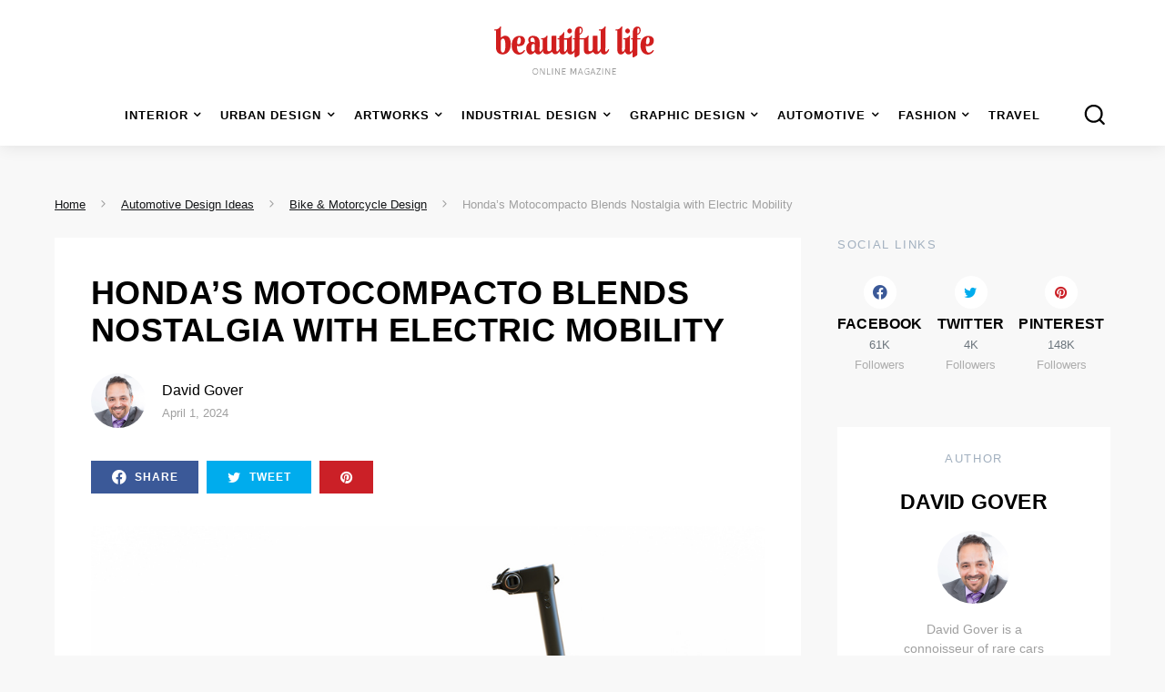

--- FILE ---
content_type: text/html; charset=UTF-8
request_url: https://www.beautifullife.info/automotive-design/hondas-motocompacto-blends-nostalgia-with-electric-mobility/
body_size: 45446
content:
<!doctype html>
<html lang="en-US">
<head>
    <meta charset="UTF-8">
   <!-- TradeDoubler site verification 3197808 -->
    <style>
        .pk-share-buttons-wrap{--pk-share-link-background:#F8F9FA;--pk-share-link-color:#000;--pk-share-link-hover-color:#FFF;--pk-share-link-hover-count-color:rgba(255,255,255,.9);--pk-share-simple-light-link-background:transparent;--pk-share-simple-light-link-hover-color:#6c757d;--pk-share-simple-dark-link-background:rgba(0,0,0,1);--pk-share-simple-dark-link-color:#fff;--pk-share-simple-dark-link-count-color:rgba(255,255,255,0.9);--pk-share-simple-dark-link-hover-background:rgba(0,0,0,0.85);--pk-share-bold-bg-link-color:#fff;--pk-share-bold-bg-link-count-color:rgba(255,255,255,0.9);--pk-share-bold-light-link-hover-count-color:#6c757d;--pk-share-bold-link-hover-count-color:#6c757d;--pk-share-inverse-link-color:#fff;--pk-share-inverse-link-count-color:rgba(255,255,255,0.75);--pk-share-inverse-total-count-color:rgba(255,255,255,0.75);--pk-share-inverse-total-label-color:#fff;--pk-share-highlight-background:#fff;--pk-share-highlight-box-shadow:0 2px 9px 0 rgba(0,0,0,0.07);--pk-mobile-share-horizontal-background:#F8F9FA;--pk-mobile-share-total-background:rgba(0,0,0,1);--pk-mobile-share-total-label-color:rgba(255,255,255,1);--pk-mobile-share-total-count-color:rgba(255,255,255,0.5);--pk-mobile-share-total-count-font-size:.75rem;--pk-mobile-share-close-font-size:1.5rem;--pk-mobile-share-close-color:#FFF;--pk-share-tip-background:#FFF;--pk-share-tip-border-color:#dbdbdb;--pk-share-tip-border-radius:2px}.pk-mobile-share-overlay{--pk-mobile-share-overlay-background:rgba(0,0,0,0.35)}.pk-share-buttons-wrap{display:flex;margin-top:2rem;margin-bottom:2rem;line-height:1}.pk-share-buttons-wrap .pk-share-buttons-link{display:flex;align-items:center;justify-content:center;width:100%;height:36px;padding:0 1rem;background:var(--pk-share-link-background);color:var(--pk-share-link-color);text-decoration:none;transition:.25s ease all;border:none;box-shadow:none}.pk-share-buttons-wrap .pk-share-buttons-link:hover{color:var(--pk-share-link-hover-color);box-shadow:none}.pk-share-buttons-wrap .pk-share-buttons-link:hover .pk-share-buttons-count{color:var(--pk-share-link-hover-count-color)}.pk-share-buttons-wrap .pk-share-buttons-link .pk-share-buttons-count{transition:.25s ease all;opacity:.6}.pk-share-buttons-icon,.pk-share-buttons-title,.pk-share-buttons-label,.pk-share-buttons-count{padding:0 .25rem}.pk-share-buttons-total{display:flex;flex-direction:column;justify-content:center;margin-right:2rem}.pk-share-buttons-total .pk-share-buttons-title{display:none;margin-bottom:.25rem}.pk-share-buttons-total .pk-share-buttons-count{margin-bottom:.25rem}.pk-share-buttons-items{display:flex;flex-grow:1;flex-wrap:wrap;margin:-.25rem}.pk-share-buttons-item{display:flex;align-items:center;padding:.25rem}.pk-share-buttons-icon{line-height:inherit}.pk-share-buttons-item > .pk-share-buttons-count{display:flex;align-items:center;flex:1 0 auto;padding:.25rem;margin-left:.5rem;position:relative;background:var(--pk-share-tip-background);border-color:var(--pk-share-tip-border-color);border:1px solid var(--pk-share-tip-border-color);line-height:1rem;border-radius:var(--pk-share-tip-border-radius);cursor:default}.pk-share-buttons-item > .pk-share-buttons-count:after,.pk-share-buttons-item > .pk-share-buttons-count:before{right:100%;top:50%;border:solid transparent;height:0;width:0;content:" ";position:absolute;pointer-events:none}.pk-share-buttons-item > .pk-share-buttons-count:after{border-color:transparent;border-right-color:var(--pk-share-tip-background);border-width:5px;margin-top:-5px}.pk-share-buttons-item > .pk-share-buttons-count:before{border-color:transparent;border-right-color:var(--pk-share-tip-border-color);border-width:6px;margin-top:-6px}.pk-share-buttons-no-count .pk-share-buttons-count{display:none}.pk-share-buttons-total-no-count{display:none}.pk-share-buttons-layout-default .pk-share-buttons-item:nth-child(n+3) .pk-share-buttons-title{display:none}.pk-share-buttons-layout-default .pk-share-buttons-item:nth-child(n+3) .pk-share-buttons-label{display:none}.pk-share-buttons-layout-equal .pk-share-buttons-item{flex-grow:1}.pk-share-buttons-scheme-simple-light .pk-share-buttons-item,:not([class*="is-style-"]) > .pk-share-buttons-scheme-gutenberg-block .pk-share-buttons-item,.is-style-pk-share-buttons-simple-light > .pk-share-buttons-scheme-gutenberg-block .pk-share-buttons-item{margin-right:.25rem}.pk-share-buttons-scheme-simple-light .pk-share-buttons-item:last-child,:not([class*="is-style-"]) > .pk-share-buttons-scheme-gutenberg-block .pk-share-buttons-item:last-child,.is-style-pk-share-buttons-simple-light > .pk-share-buttons-scheme-gutenberg-block .pk-share-buttons-item:last-child{margin-right:0}.pk-share-buttons-scheme-simple-light .pk-share-buttons-link,:not([class*="is-style-"]) > .pk-share-buttons-scheme-gutenberg-block .pk-share-buttons-link,.is-style-pk-share-buttons-simple-light > .pk-share-buttons-scheme-gutenberg-block .pk-share-buttons-link{background:var(--pk-share-simple-light-link-background);padding:0;height:initial}.pk-share-buttons-scheme-simple-light .pk-share-buttons-link:hover .pk-share-buttons-count,:not([class*="is-style-"]) > .pk-share-buttons-scheme-gutenberg-block .pk-share-buttons-link:hover .pk-share-buttons-count,.is-style-pk-share-buttons-simple-light > .pk-share-buttons-scheme-gutenberg-block .pk-share-buttons-link:hover .pk-share-buttons-count{color:var(--pk-share-simple-light-link-hover-color)}.pk-share-buttons-scheme-simple-light .pk-share-buttons-twitter .pk-share-buttons-link:hover,:not([class*="is-style-"]) > .pk-share-buttons-scheme-gutenberg-block .pk-share-buttons-twitter .pk-share-buttons-link:hover,.is-style-pk-share-buttons-simple-light > .pk-share-buttons-scheme-gutenberg-block .pk-share-buttons-twitter .pk-share-buttons-link:hover{color:#00aced}.pk-share-buttons-scheme-simple-light .pk-share-buttons-facebook .pk-share-buttons-link:hover,:not([class*="is-style-"]) > .pk-share-buttons-scheme-gutenberg-block .pk-share-buttons-facebook .pk-share-buttons-link:hover,.is-style-pk-share-buttons-simple-light > .pk-share-buttons-scheme-gutenberg-block .pk-share-buttons-facebook .pk-share-buttons-link:hover{color:#3b5998}.pk-share-buttons-scheme-simple-light .pk-share-buttons-instagram .pk-share-buttons-link:hover,:not([class*="is-style-"]) > .pk-share-buttons-scheme-gutenberg-block .pk-share-buttons-instagram .pk-share-buttons-link:hover,.is-style-pk-share-buttons-simple-light > .pk-share-buttons-scheme-gutenberg-block .pk-share-buttons-instagram .pk-share-buttons-link:hover{color:#675144}.pk-share-buttons-scheme-simple-light .pk-share-buttons-fb-messenger .pk-share-buttons-link:hover,:not([class*="is-style-"]) > .pk-share-buttons-scheme-gutenberg-block .pk-share-buttons-fb-messenger .pk-share-buttons-link:hover,.is-style-pk-share-buttons-simple-light > .pk-share-buttons-scheme-gutenberg-block .pk-share-buttons-fb-messenger .pk-share-buttons-link:hover{color:#0084ff}.pk-share-buttons-scheme-simple-light .pk-share-buttons-xing .pk-share-buttons-link:hover,:not([class*="is-style-"]) > .pk-share-buttons-scheme-gutenberg-block .pk-share-buttons-xing .pk-share-buttons-link:hover,.is-style-pk-share-buttons-simple-light > .pk-share-buttons-scheme-gutenberg-block .pk-share-buttons-xing .pk-share-buttons-link:hover{color:#006567}.pk-share-buttons-scheme-simple-light .pk-share-buttons-linkedin .pk-share-buttons-link:hover,:not([class*="is-style-"]) > .pk-share-buttons-scheme-gutenberg-block .pk-share-buttons-linkedin .pk-share-buttons-link:hover,.is-style-pk-share-buttons-simple-light > .pk-share-buttons-scheme-gutenberg-block .pk-share-buttons-linkedin .pk-share-buttons-link:hover{color:#007bb6}.pk-share-buttons-scheme-simple-light .pk-share-buttons-pinterest .pk-share-buttons-link:hover,:not([class*="is-style-"]) > .pk-share-buttons-scheme-gutenberg-block .pk-share-buttons-pinterest .pk-share-buttons-link:hover,.is-style-pk-share-buttons-simple-light > .pk-share-buttons-scheme-gutenberg-block .pk-share-buttons-pinterest .pk-share-buttons-link:hover{color:#cb2027}.pk-share-buttons-scheme-simple-light .pk-share-buttons-stumbleupon .pk-share-buttons-link:hover,:not([class*="is-style-"]) > .pk-share-buttons-scheme-gutenberg-block .pk-share-buttons-stumbleupon .pk-share-buttons-link:hover,.is-style-pk-share-buttons-simple-light > .pk-share-buttons-scheme-gutenberg-block .pk-share-buttons-stumbleupon .pk-share-buttons-link:hover{color:#eb4823}.pk-share-buttons-scheme-simple-light .pk-share-buttons-whatsapp .pk-share-buttons-link:hover,:not([class*="is-style-"]) > .pk-share-buttons-scheme-gutenberg-block .pk-share-buttons-whatsapp .pk-share-buttons-link:hover,.is-style-pk-share-buttons-simple-light > .pk-share-buttons-scheme-gutenberg-block .pk-share-buttons-whatsapp .pk-share-buttons-link:hover{color:#29a628}.pk-share-buttons-scheme-simple-light .pk-share-buttons-telegram .pk-share-buttons-link:hover,:not([class*="is-style-"]) > .pk-share-buttons-scheme-gutenberg-block .pk-share-buttons-telegram .pk-share-buttons-link:hover,.is-style-pk-share-buttons-simple-light > .pk-share-buttons-scheme-gutenberg-block .pk-share-buttons-telegram .pk-share-buttons-link:hover{color:#2ca5e0}.pk-share-buttons-scheme-simple-light .pk-share-buttons-line .pk-share-buttons-link:hover,:not([class*="is-style-"]) > .pk-share-buttons-scheme-gutenberg-block .pk-share-buttons-line .pk-share-buttons-link:hover,.is-style-pk-share-buttons-simple-light > .pk-share-buttons-scheme-gutenberg-block .pk-share-buttons-line .pk-share-buttons-link:hover{color:#25af00}.pk-share-buttons-scheme-simple-light .pk-share-buttons-viber .pk-share-buttons-link:hover,:not([class*="is-style-"]) > .pk-share-buttons-scheme-gutenberg-block .pk-share-buttons-viber .pk-share-buttons-link:hover,.is-style-pk-share-buttons-simple-light > .pk-share-buttons-scheme-gutenberg-block .pk-share-buttons-viber .pk-share-buttons-link:hover{color:#7b519d}.pk-share-buttons-scheme-simple-light .pk-share-buttons-pocket .pk-share-buttons-link:hover,:not([class*="is-style-"]) > .pk-share-buttons-scheme-gutenberg-block .pk-share-buttons-pocket .pk-share-buttons-link:hover,.is-style-pk-share-buttons-simple-light > .pk-share-buttons-scheme-gutenberg-block .pk-share-buttons-pocket .pk-share-buttons-link:hover{color:#ef4056}.pk-share-buttons-scheme-simple-light .pk-share-buttons-messenger .pk-share-buttons-link:hover,:not([class*="is-style-"]) > .pk-share-buttons-scheme-gutenberg-block .pk-share-buttons-messenger .pk-share-buttons-link:hover,.is-style-pk-share-buttons-simple-light > .pk-share-buttons-scheme-gutenberg-block .pk-share-buttons-messenger .pk-share-buttons-link:hover{color:#0084ff}.pk-share-buttons-scheme-simple-light .pk-share-buttons-ok .pk-share-buttons-link:hover,:not([class*="is-style-"]) > .pk-share-buttons-scheme-gutenberg-block .pk-share-buttons-ok .pk-share-buttons-link:hover,.is-style-pk-share-buttons-simple-light > .pk-share-buttons-scheme-gutenberg-block .pk-share-buttons-ok .pk-share-buttons-link:hover{color:#EE8208}.pk-share-buttons-scheme-simple-light .pk-share-buttons-vk .pk-share-buttons-link:hover,:not([class*="is-style-"]) > .pk-share-buttons-scheme-gutenberg-block .pk-share-buttons-vk .pk-share-buttons-link:hover,.is-style-pk-share-buttons-simple-light > .pk-share-buttons-scheme-gutenberg-block .pk-share-buttons-vk .pk-share-buttons-link:hover{color:#45668e}.pk-share-buttons-scheme-simple-light .pk-share-buttons-vkontakte .pk-share-buttons-link:hover,:not([class*="is-style-"]) > .pk-share-buttons-scheme-gutenberg-block .pk-share-buttons-vkontakte .pk-share-buttons-link:hover,.is-style-pk-share-buttons-simple-light > .pk-share-buttons-scheme-gutenberg-block .pk-share-buttons-vkontakte .pk-share-buttons-link:hover{color:#45668e}.pk-share-buttons-scheme-simple-light .pk-share-buttons-reddit .pk-share-buttons-link:hover,:not([class*="is-style-"]) > .pk-share-buttons-scheme-gutenberg-block .pk-share-buttons-reddit .pk-share-buttons-link:hover,.is-style-pk-share-buttons-simple-light > .pk-share-buttons-scheme-gutenberg-block .pk-share-buttons-reddit .pk-share-buttons-link:hover{color:#ff4500}.pk-share-buttons-scheme-simple-light .pk-share-buttons-mix .pk-share-buttons-link:hover,:not([class*="is-style-"]) > .pk-share-buttons-scheme-gutenberg-block .pk-share-buttons-mix .pk-share-buttons-link:hover,.is-style-pk-share-buttons-simple-light > .pk-share-buttons-scheme-gutenberg-block .pk-share-buttons-mix .pk-share-buttons-link:hover{color:#FF8226}.pk-share-buttons-scheme-simple-light .pk-share-buttons-mail .pk-share-buttons-link:hover,:not([class*="is-style-"]) > .pk-share-buttons-scheme-gutenberg-block .pk-share-buttons-mail .pk-share-buttons-link:hover,.is-style-pk-share-buttons-simple-light > .pk-share-buttons-scheme-gutenberg-block .pk-share-buttons-mail .pk-share-buttons-link:hover{color:#121212}.pk-share-buttons-scheme-default .pk-share-buttons-twitter .pk-share-buttons-link:hover,:not([class*="is-style-"]) > .pk-share-buttons-scheme-gutenberg-block .pk-share-buttons-twitter .pk-share-buttons-link:hover,.is-style-pk-share-buttons-default > .pk-share-buttons-scheme-gutenberg-block .pk-share-buttons-twitter .pk-share-buttons-link:hover{background:#00aced}.pk-share-buttons-scheme-default .pk-share-buttons-facebook .pk-share-buttons-link:hover,:not([class*="is-style-"]) > .pk-share-buttons-scheme-gutenberg-block .pk-share-buttons-facebook .pk-share-buttons-link:hover,.is-style-pk-share-buttons-default > .pk-share-buttons-scheme-gutenberg-block .pk-share-buttons-facebook .pk-share-buttons-link:hover{background:#3b5998}.pk-share-buttons-scheme-default .pk-share-buttons-instagram .pk-share-buttons-link:hover,:not([class*="is-style-"]) > .pk-share-buttons-scheme-gutenberg-block .pk-share-buttons-instagram .pk-share-buttons-link:hover,.is-style-pk-share-buttons-default > .pk-share-buttons-scheme-gutenberg-block .pk-share-buttons-instagram .pk-share-buttons-link:hover{background:#675144}.pk-share-buttons-scheme-default .pk-share-buttons-fb-messenger .pk-share-buttons-link:hover,:not([class*="is-style-"]) > .pk-share-buttons-scheme-gutenberg-block .pk-share-buttons-fb-messenger .pk-share-buttons-link:hover,.is-style-pk-share-buttons-default > .pk-share-buttons-scheme-gutenberg-block .pk-share-buttons-fb-messenger .pk-share-buttons-link:hover{background:#0084ff}.pk-share-buttons-scheme-default .pk-share-buttons-xing .pk-share-buttons-link:hover,:not([class*="is-style-"]) > .pk-share-buttons-scheme-gutenberg-block .pk-share-buttons-xing .pk-share-buttons-link:hover,.is-style-pk-share-buttons-default > .pk-share-buttons-scheme-gutenberg-block .pk-share-buttons-xing .pk-share-buttons-link:hover{background:#006567}.pk-share-buttons-scheme-default .pk-share-buttons-linkedin .pk-share-buttons-link:hover,:not([class*="is-style-"]) > .pk-share-buttons-scheme-gutenberg-block .pk-share-buttons-linkedin .pk-share-buttons-link:hover,.is-style-pk-share-buttons-default > .pk-share-buttons-scheme-gutenberg-block .pk-share-buttons-linkedin .pk-share-buttons-link:hover{background:#007bb6}.pk-share-buttons-scheme-default .pk-share-buttons-pinterest .pk-share-buttons-link:hover,:not([class*="is-style-"]) > .pk-share-buttons-scheme-gutenberg-block .pk-share-buttons-pinterest .pk-share-buttons-link:hover,.is-style-pk-share-buttons-default > .pk-share-buttons-scheme-gutenberg-block .pk-share-buttons-pinterest .pk-share-buttons-link:hover{background:#cb2027}.pk-share-buttons-scheme-default .pk-share-buttons-stumbleupon .pk-share-buttons-link:hover,:not([class*="is-style-"]) > .pk-share-buttons-scheme-gutenberg-block .pk-share-buttons-stumbleupon .pk-share-buttons-link:hover,.is-style-pk-share-buttons-default > .pk-share-buttons-scheme-gutenberg-block .pk-share-buttons-stumbleupon .pk-share-buttons-link:hover{background:#eb4823}.pk-share-buttons-scheme-default .pk-share-buttons-whatsapp .pk-share-buttons-link:hover,:not([class*="is-style-"]) > .pk-share-buttons-scheme-gutenberg-block .pk-share-buttons-whatsapp .pk-share-buttons-link:hover,.is-style-pk-share-buttons-default > .pk-share-buttons-scheme-gutenberg-block .pk-share-buttons-whatsapp .pk-share-buttons-link:hover{background:#29a628}.pk-share-buttons-scheme-default .pk-share-buttons-telegram .pk-share-buttons-link:hover,:not([class*="is-style-"]) > .pk-share-buttons-scheme-gutenberg-block .pk-share-buttons-telegram .pk-share-buttons-link:hover,.is-style-pk-share-buttons-default > .pk-share-buttons-scheme-gutenberg-block .pk-share-buttons-telegram .pk-share-buttons-link:hover{background:#2ca5e0}.pk-share-buttons-scheme-default .pk-share-buttons-line .pk-share-buttons-link:hover,:not([class*="is-style-"]) > .pk-share-buttons-scheme-gutenberg-block .pk-share-buttons-line .pk-share-buttons-link:hover,.is-style-pk-share-buttons-default > .pk-share-buttons-scheme-gutenberg-block .pk-share-buttons-line .pk-share-buttons-link:hover{background:#25af00}.pk-share-buttons-scheme-default .pk-share-buttons-viber .pk-share-buttons-link:hover,:not([class*="is-style-"]) > .pk-share-buttons-scheme-gutenberg-block .pk-share-buttons-viber .pk-share-buttons-link:hover,.is-style-pk-share-buttons-default > .pk-share-buttons-scheme-gutenberg-block .pk-share-buttons-viber .pk-share-buttons-link:hover{background:#7b519d}.pk-share-buttons-scheme-default .pk-share-buttons-pocket .pk-share-buttons-link:hover,:not([class*="is-style-"]) > .pk-share-buttons-scheme-gutenberg-block .pk-share-buttons-pocket .pk-share-buttons-link:hover,.is-style-pk-share-buttons-default > .pk-share-buttons-scheme-gutenberg-block .pk-share-buttons-pocket .pk-share-buttons-link:hover{background:#ef4056}.pk-share-buttons-scheme-default .pk-share-buttons-messenger .pk-share-buttons-link:hover,:not([class*="is-style-"]) > .pk-share-buttons-scheme-gutenberg-block .pk-share-buttons-messenger .pk-share-buttons-link:hover,.is-style-pk-share-buttons-default > .pk-share-buttons-scheme-gutenberg-block .pk-share-buttons-messenger .pk-share-buttons-link:hover{background:#0084ff}.pk-share-buttons-scheme-default .pk-share-buttons-ok .pk-share-buttons-link:hover,:not([class*="is-style-"]) > .pk-share-buttons-scheme-gutenberg-block .pk-share-buttons-ok .pk-share-buttons-link:hover,.is-style-pk-share-buttons-default > .pk-share-buttons-scheme-gutenberg-block .pk-share-buttons-ok .pk-share-buttons-link:hover{background:#EE8208}.pk-share-buttons-scheme-default .pk-share-buttons-vk .pk-share-buttons-link:hover,:not([class*="is-style-"]) > .pk-share-buttons-scheme-gutenberg-block .pk-share-buttons-vk .pk-share-buttons-link:hover,.is-style-pk-share-buttons-default > .pk-share-buttons-scheme-gutenberg-block .pk-share-buttons-vk .pk-share-buttons-link:hover{background:#45668e}.pk-share-buttons-scheme-default .pk-share-buttons-vkontakte .pk-share-buttons-link:hover,:not([class*="is-style-"]) > .pk-share-buttons-scheme-gutenberg-block .pk-share-buttons-vkontakte .pk-share-buttons-link:hover,.is-style-pk-share-buttons-default > .pk-share-buttons-scheme-gutenberg-block .pk-share-buttons-vkontakte .pk-share-buttons-link:hover{background:#45668e}.pk-share-buttons-scheme-default .pk-share-buttons-reddit .pk-share-buttons-link:hover,:not([class*="is-style-"]) > .pk-share-buttons-scheme-gutenberg-block .pk-share-buttons-reddit .pk-share-buttons-link:hover,.is-style-pk-share-buttons-default > .pk-share-buttons-scheme-gutenberg-block .pk-share-buttons-reddit .pk-share-buttons-link:hover{background:#ff4500}.pk-share-buttons-scheme-default .pk-share-buttons-mix .pk-share-buttons-link:hover,:not([class*="is-style-"]) > .pk-share-buttons-scheme-gutenberg-block .pk-share-buttons-mix .pk-share-buttons-link:hover,.is-style-pk-share-buttons-default > .pk-share-buttons-scheme-gutenberg-block .pk-share-buttons-mix .pk-share-buttons-link:hover{background:#FF8226}.pk-share-buttons-scheme-default .pk-share-buttons-mail .pk-share-buttons-link:hover,:not([class*="is-style-"]) > .pk-share-buttons-scheme-gutenberg-block .pk-share-buttons-mail .pk-share-buttons-link:hover,.is-style-pk-share-buttons-default > .pk-share-buttons-scheme-gutenberg-block .pk-share-buttons-mail .pk-share-buttons-link:hover{background:#121212}.pk-share-buttons-scheme-simple-dark-back .pk-share-buttons-link,:not([class*="is-style-"]) > .pk-share-buttons-scheme-gutenberg-block .pk-share-buttons-link,.is-style-pk-share-buttons-simple-dark-back > .pk-share-buttons-scheme-gutenberg-block .pk-share-buttons-link{background:var(--pk-share-simple-dark-link-background);color:var(--pk-share-simple-dark-link-color)}.pk-share-buttons-scheme-simple-dark-back .pk-share-buttons-link .pk-share-buttons-count,:not([class*="is-style-"]) > .pk-share-buttons-scheme-gutenberg-block .pk-share-buttons-link .pk-share-buttons-count,.is-style-pk-share-buttons-simple-dark-back > .pk-share-buttons-scheme-gutenberg-block .pk-share-buttons-link .pk-share-buttons-count{color:var(--pk-share-simple-dark-link-count-color)}.pk-share-buttons-scheme-simple-dark-back .pk-share-buttons-link:hover,:not([class*="is-style-"]) > .pk-share-buttons-scheme-gutenberg-block .pk-share-buttons-link:hover,.is-style-pk-share-buttons-simple-dark-back > .pk-share-buttons-scheme-gutenberg-block .pk-share-buttons-link:hover{background:var(--pk-share-simple-dark-link-hover-background)}.pk-share-buttons-scheme-bold-bg .pk-share-buttons-link,.is-style-pk-share-buttons-bold-bg .pk-share-buttons-link{color:var(--pk-share-bold-bg-link-color)}.pk-share-buttons-scheme-bold-bg .pk-share-buttons-link .pk-share-buttons-count,.is-style-pk-share-buttons-bold-bg .pk-share-buttons-link .pk-share-buttons-count{color:var(--pk-share-bold-bg-link-count-color)}.pk-share-buttons-scheme-bold-bg .pk-share-buttons-twitter .pk-share-buttons-link,.is-style-pk-share-buttons-bold-bg .pk-share-buttons-wrap .pk-share-buttons-twitter .pk-share-buttons-link{background:#00aced}.pk-share-buttons-scheme-bold-bg .pk-share-buttons-twitter .pk-share-buttons-link:hover,.is-style-pk-share-buttons-bold-bg .pk-share-buttons-wrap .pk-share-buttons-twitter .pk-share-buttons-link:hover{background:#21c2ff}.pk-share-buttons-scheme-bold-bg .pk-share-buttons-facebook .pk-share-buttons-link,.is-style-pk-share-buttons-bold-bg .pk-share-buttons-wrap .pk-share-buttons-facebook .pk-share-buttons-link{background:#3b5998}.pk-share-buttons-scheme-bold-bg .pk-share-buttons-facebook .pk-share-buttons-link:hover,.is-style-pk-share-buttons-bold-bg .pk-share-buttons-wrap .pk-share-buttons-facebook .pk-share-buttons-link:hover{background:#4c70ba}.pk-share-buttons-scheme-bold-bg .pk-share-buttons-instagram .pk-share-buttons-link,.is-style-pk-share-buttons-bold-bg .pk-share-buttons-wrap .pk-share-buttons-instagram .pk-share-buttons-link{background:#675144}.pk-share-buttons-scheme-bold-bg .pk-share-buttons-instagram .pk-share-buttons-link:hover,.is-style-pk-share-buttons-bold-bg .pk-share-buttons-wrap .pk-share-buttons-instagram .pk-share-buttons-link:hover{background:#866958}.pk-share-buttons-scheme-bold-bg .pk-share-buttons-fb-messenger .pk-share-buttons-link,.is-style-pk-share-buttons-bold-bg .pk-share-buttons-wrap .pk-share-buttons-fb-messenger .pk-share-buttons-link{background:#0084ff}.pk-share-buttons-scheme-bold-bg .pk-share-buttons-fb-messenger .pk-share-buttons-link:hover,.is-style-pk-share-buttons-bold-bg .pk-share-buttons-wrap .pk-share-buttons-fb-messenger .pk-share-buttons-link:hover{background:#339dff}.pk-share-buttons-scheme-bold-bg .pk-share-buttons-xing .pk-share-buttons-link,.is-style-pk-share-buttons-bold-bg .pk-share-buttons-wrap .pk-share-buttons-xing .pk-share-buttons-link{background:#006567}.pk-share-buttons-scheme-bold-bg .pk-share-buttons-xing .pk-share-buttons-link:hover,.is-style-pk-share-buttons-bold-bg .pk-share-buttons-wrap .pk-share-buttons-xing .pk-share-buttons-link:hover{background:#00979a}.pk-share-buttons-scheme-bold-bg .pk-share-buttons-linkedin .pk-share-buttons-link,.is-style-pk-share-buttons-bold-bg .pk-share-buttons-wrap .pk-share-buttons-linkedin .pk-share-buttons-link{background:#007bb6}.pk-share-buttons-scheme-bold-bg .pk-share-buttons-linkedin .pk-share-buttons-link:hover,.is-style-pk-share-buttons-bold-bg .pk-share-buttons-wrap .pk-share-buttons-linkedin .pk-share-buttons-link:hover{background:#009de9}.pk-share-buttons-scheme-bold-bg .pk-share-buttons-pinterest .pk-share-buttons-link,.is-style-pk-share-buttons-bold-bg .pk-share-buttons-wrap .pk-share-buttons-pinterest .pk-share-buttons-link{background:#cb2027}.pk-share-buttons-scheme-bold-bg .pk-share-buttons-pinterest .pk-share-buttons-link:hover,.is-style-pk-share-buttons-bold-bg .pk-share-buttons-wrap .pk-share-buttons-pinterest .pk-share-buttons-link:hover{background:#e03e44}.pk-share-buttons-scheme-bold-bg .pk-share-buttons-stumbleupon .pk-share-buttons-link,.is-style-pk-share-buttons-bold-bg .pk-share-buttons-wrap .pk-share-buttons-stumbleupon .pk-share-buttons-link{background:#eb4823}.pk-share-buttons-scheme-bold-bg .pk-share-buttons-stumbleupon .pk-share-buttons-link:hover,.is-style-pk-share-buttons-bold-bg .pk-share-buttons-wrap .pk-share-buttons-stumbleupon .pk-share-buttons-link:hover{background:#ef6f52}.pk-share-buttons-scheme-bold-bg .pk-share-buttons-whatsapp .pk-share-buttons-link,.is-style-pk-share-buttons-bold-bg .pk-share-buttons-wrap .pk-share-buttons-whatsapp .pk-share-buttons-link{background:#29a628}.pk-share-buttons-scheme-bold-bg .pk-share-buttons-whatsapp .pk-share-buttons-link:hover,.is-style-pk-share-buttons-bold-bg .pk-share-buttons-wrap .pk-share-buttons-whatsapp .pk-share-buttons-link:hover{background:#34ce33}.pk-share-buttons-scheme-bold-bg .pk-share-buttons-telegram .pk-share-buttons-link,.is-style-pk-share-buttons-bold-bg .pk-share-buttons-wrap .pk-share-buttons-telegram .pk-share-buttons-link{background:#2ca5e0}.pk-share-buttons-scheme-bold-bg .pk-share-buttons-telegram .pk-share-buttons-link:hover,.is-style-pk-share-buttons-bold-bg .pk-share-buttons-wrap .pk-share-buttons-telegram .pk-share-buttons-link:hover{background:#58b8e7}.pk-share-buttons-scheme-bold-bg .pk-share-buttons-line .pk-share-buttons-link,.is-style-pk-share-buttons-bold-bg .pk-share-buttons-wrap .pk-share-buttons-line .pk-share-buttons-link{background:#25af00}.pk-share-buttons-scheme-bold-bg .pk-share-buttons-line .pk-share-buttons-link:hover,.is-style-pk-share-buttons-bold-bg .pk-share-buttons-wrap .pk-share-buttons-line .pk-share-buttons-link:hover{background:#30e200}.pk-share-buttons-scheme-bold-bg .pk-share-buttons-viber .pk-share-buttons-link,.is-style-pk-share-buttons-bold-bg .pk-share-buttons-wrap .pk-share-buttons-viber .pk-share-buttons-link{background:#7b519d}.pk-share-buttons-scheme-bold-bg .pk-share-buttons-viber .pk-share-buttons-link:hover,.is-style-pk-share-buttons-bold-bg .pk-share-buttons-wrap .pk-share-buttons-viber .pk-share-buttons-link:hover{background:#946db4}.pk-share-buttons-scheme-bold-bg .pk-share-buttons-pocket .pk-share-buttons-link,.is-style-pk-share-buttons-bold-bg .pk-share-buttons-wrap .pk-share-buttons-pocket .pk-share-buttons-link{background:#ef4056}.pk-share-buttons-scheme-bold-bg .pk-share-buttons-pocket .pk-share-buttons-link:hover,.is-style-pk-share-buttons-bold-bg .pk-share-buttons-wrap .pk-share-buttons-pocket .pk-share-buttons-link:hover{background:#f36f80}.pk-share-buttons-scheme-bold-bg .pk-share-buttons-messenger .pk-share-buttons-link,.is-style-pk-share-buttons-bold-bg .pk-share-buttons-wrap .pk-share-buttons-messenger .pk-share-buttons-link{background:#0084ff}.pk-share-buttons-scheme-bold-bg .pk-share-buttons-messenger .pk-share-buttons-link:hover,.is-style-pk-share-buttons-bold-bg .pk-share-buttons-wrap .pk-share-buttons-messenger .pk-share-buttons-link:hover{background:#339dff}.pk-share-buttons-scheme-bold-bg .pk-share-buttons-ok .pk-share-buttons-link,.is-style-pk-share-buttons-bold-bg .pk-share-buttons-wrap .pk-share-buttons-ok .pk-share-buttons-link{background:#EE8208}.pk-share-buttons-scheme-bold-bg .pk-share-buttons-ok .pk-share-buttons-link:hover,.is-style-pk-share-buttons-bold-bg .pk-share-buttons-wrap .pk-share-buttons-ok .pk-share-buttons-link:hover{background:#f89b31}.pk-share-buttons-scheme-bold-bg .pk-share-buttons-vk .pk-share-buttons-link,.is-style-pk-share-buttons-bold-bg .pk-share-buttons-wrap .pk-share-buttons-vk .pk-share-buttons-link{background:#45668e}.pk-share-buttons-scheme-bold-bg .pk-share-buttons-vk .pk-share-buttons-link:hover,.is-style-pk-share-buttons-bold-bg .pk-share-buttons-wrap .pk-share-buttons-vk .pk-share-buttons-link:hover{background:#587fae}.pk-share-buttons-scheme-bold-bg .pk-share-buttons-vkontakte .pk-share-buttons-link,.is-style-pk-share-buttons-bold-bg .pk-share-buttons-wrap .pk-share-buttons-vkontakte .pk-share-buttons-link{background:#45668e}.pk-share-buttons-scheme-bold-bg .pk-share-buttons-vkontakte .pk-share-buttons-link:hover,.is-style-pk-share-buttons-bold-bg .pk-share-buttons-wrap .pk-share-buttons-vkontakte .pk-share-buttons-link:hover{background:#587fae}.pk-share-buttons-scheme-bold-bg .pk-share-buttons-reddit .pk-share-buttons-link,.is-style-pk-share-buttons-bold-bg .pk-share-buttons-wrap .pk-share-buttons-reddit .pk-share-buttons-link{background:#ff4500}.pk-share-buttons-scheme-bold-bg .pk-share-buttons-reddit .pk-share-buttons-link:hover,.is-style-pk-share-buttons-bold-bg .pk-share-buttons-wrap .pk-share-buttons-reddit .pk-share-buttons-link:hover{background:#ff6a33}.pk-share-buttons-scheme-bold-bg .pk-share-buttons-mix .pk-share-buttons-link,.is-style-pk-share-buttons-bold-bg .pk-share-buttons-wrap .pk-share-buttons-mix .pk-share-buttons-link{background:#FF8226}.pk-share-buttons-scheme-bold-bg .pk-share-buttons-mix .pk-share-buttons-link:hover,.is-style-pk-share-buttons-bold-bg .pk-share-buttons-wrap .pk-share-buttons-mix .pk-share-buttons-link:hover{background:#ff9f59}.pk-share-buttons-scheme-bold-bg .pk-share-buttons-mail .pk-share-buttons-link,.is-style-pk-share-buttons-bold-bg .pk-share-buttons-wrap .pk-share-buttons-mail .pk-share-buttons-link{background:#121212}.pk-share-buttons-scheme-bold-bg .pk-share-buttons-mail .pk-share-buttons-link:hover,.is-style-pk-share-buttons-bold-bg .pk-share-buttons-wrap .pk-share-buttons-mail .pk-share-buttons-link:hover{background:#2c2b2b}.pk-share-buttons-scheme-bold-light .pk-share-buttons-item,:not([class*="is-style-"]) > .pk-share-buttons-scheme-gutenberg-block .pk-share-buttons-item,.is-style-pk-share-buttons-bold-light > .pk-share-buttons-scheme-gutenberg-block .pk-share-buttons-item{margin-right:.25rem}.pk-share-buttons-scheme-bold-light .pk-share-buttons-item:last-child,:not([class*="is-style-"]) > .pk-share-buttons-scheme-gutenberg-block .pk-share-buttons-item:last-child,.is-style-pk-share-buttons-bold-light > .pk-share-buttons-scheme-gutenberg-block .pk-share-buttons-item:last-child{margin-right:0}.pk-share-buttons-scheme-bold-light .pk-share-buttons-link,:not([class*="is-style-"]) > .pk-share-buttons-scheme-gutenberg-block .pk-share-buttons-link,.is-style-pk-share-buttons-bold-light > .pk-share-buttons-scheme-gutenberg-block .pk-share-buttons-link{background:transparent;padding:0;height:initial}.pk-share-buttons-scheme-bold-light .pk-share-buttons-link:hover > .pk-share-buttons-count,:not([class*="is-style-"]) > .pk-share-buttons-scheme-gutenberg-block .pk-share-buttons-link:hover > .pk-share-buttons-count,.is-style-pk-share-buttons-bold-light > .pk-share-buttons-scheme-gutenberg-block .pk-share-buttons-link:hover > .pk-share-buttons-count{color:var(--pk-share-bold-light-link-hover-count-color)}.pk-share-buttons-scheme-bold-light .pk-share-buttons-twitter .pk-share-buttons-link,.is-style-pk-share-buttons-bold-light .pk-share-buttons-wrap .pk-share-buttons-twitter .pk-share-buttons-link{color:#00aced}.pk-share-buttons-scheme-bold-light .pk-share-buttons-twitter .pk-share-buttons-link:hover,.is-style-pk-share-buttons-bold-light .pk-share-buttons-wrap .pk-share-buttons-twitter .pk-share-buttons-link:hover{color:#0087ba}.pk-share-buttons-scheme-bold-light .pk-share-buttons-facebook .pk-share-buttons-link,.is-style-pk-share-buttons-bold-light .pk-share-buttons-wrap .pk-share-buttons-facebook .pk-share-buttons-link{color:#3b5998}.pk-share-buttons-scheme-bold-light .pk-share-buttons-facebook .pk-share-buttons-link:hover,.is-style-pk-share-buttons-bold-light .pk-share-buttons-wrap .pk-share-buttons-facebook .pk-share-buttons-link:hover{color:#2d4373}.pk-share-buttons-scheme-bold-light .pk-share-buttons-instagram .pk-share-buttons-link,.is-style-pk-share-buttons-bold-light .pk-share-buttons-wrap .pk-share-buttons-instagram .pk-share-buttons-link{color:#675144}.pk-share-buttons-scheme-bold-light .pk-share-buttons-instagram .pk-share-buttons-link:hover,.is-style-pk-share-buttons-bold-light .pk-share-buttons-wrap .pk-share-buttons-instagram .pk-share-buttons-link:hover{color:#483930}.pk-share-buttons-scheme-bold-light .pk-share-buttons-fb-messenger .pk-share-buttons-link,.is-style-pk-share-buttons-bold-light .pk-share-buttons-wrap .pk-share-buttons-fb-messenger .pk-share-buttons-link{color:#0084ff}.pk-share-buttons-scheme-bold-light .pk-share-buttons-fb-messenger .pk-share-buttons-link:hover,.is-style-pk-share-buttons-bold-light .pk-share-buttons-wrap .pk-share-buttons-fb-messenger .pk-share-buttons-link:hover{color:#006acc}.pk-share-buttons-scheme-bold-light .pk-share-buttons-xing .pk-share-buttons-link,.is-style-pk-share-buttons-bold-light .pk-share-buttons-wrap .pk-share-buttons-xing .pk-share-buttons-link{color:#006567}.pk-share-buttons-scheme-bold-light .pk-share-buttons-xing .pk-share-buttons-link:hover,.is-style-pk-share-buttons-bold-light .pk-share-buttons-wrap .pk-share-buttons-xing .pk-share-buttons-link:hover{color:#003334}.pk-share-buttons-scheme-bold-light .pk-share-buttons-linkedin .pk-share-buttons-link,.is-style-pk-share-buttons-bold-light .pk-share-buttons-wrap .pk-share-buttons-linkedin .pk-share-buttons-link{color:#007bb6}.pk-share-buttons-scheme-bold-light .pk-share-buttons-linkedin .pk-share-buttons-link:hover,.is-style-pk-share-buttons-bold-light .pk-share-buttons-wrap .pk-share-buttons-linkedin .pk-share-buttons-link:hover{color:#005983}.pk-share-buttons-scheme-bold-light .pk-share-buttons-pinterest .pk-share-buttons-link,.is-style-pk-share-buttons-bold-light .pk-share-buttons-wrap .pk-share-buttons-pinterest .pk-share-buttons-link{color:#cb2027}.pk-share-buttons-scheme-bold-light .pk-share-buttons-pinterest .pk-share-buttons-link:hover,.is-style-pk-share-buttons-bold-light .pk-share-buttons-wrap .pk-share-buttons-pinterest .pk-share-buttons-link:hover{color:#9f191f}.pk-share-buttons-scheme-bold-light .pk-share-buttons-stumbleupon .pk-share-buttons-link,.is-style-pk-share-buttons-bold-light .pk-share-buttons-wrap .pk-share-buttons-stumbleupon .pk-share-buttons-link{color:#eb4823}.pk-share-buttons-scheme-bold-light .pk-share-buttons-stumbleupon .pk-share-buttons-link:hover,.is-style-pk-share-buttons-bold-light .pk-share-buttons-wrap .pk-share-buttons-stumbleupon .pk-share-buttons-link:hover{color:#c93412}.pk-share-buttons-scheme-bold-light .pk-share-buttons-whatsapp .pk-share-buttons-link,.is-style-pk-share-buttons-bold-light .pk-share-buttons-wrap .pk-share-buttons-whatsapp .pk-share-buttons-link{color:#29a628}.pk-share-buttons-scheme-bold-light .pk-share-buttons-whatsapp .pk-share-buttons-link:hover,.is-style-pk-share-buttons-bold-light .pk-share-buttons-wrap .pk-share-buttons-whatsapp .pk-share-buttons-link:hover{color:#1f7d1e}.pk-share-buttons-scheme-bold-light .pk-share-buttons-telegram .pk-share-buttons-link,.is-style-pk-share-buttons-bold-light .pk-share-buttons-wrap .pk-share-buttons-telegram .pk-share-buttons-link{color:#2ca5e0}.pk-share-buttons-scheme-bold-light .pk-share-buttons-telegram .pk-share-buttons-link:hover,.is-style-pk-share-buttons-bold-light .pk-share-buttons-wrap .pk-share-buttons-telegram .pk-share-buttons-link:hover{color:#1c88bd}.pk-share-buttons-scheme-bold-light .pk-share-buttons-line .pk-share-buttons-link,.is-style-pk-share-buttons-bold-light .pk-share-buttons-wrap .pk-share-buttons-line .pk-share-buttons-link{color:#25af00}.pk-share-buttons-scheme-bold-light .pk-share-buttons-line .pk-share-buttons-link:hover,.is-style-pk-share-buttons-bold-light .pk-share-buttons-wrap .pk-share-buttons-line .pk-share-buttons-link:hover{color:#1a7c00}.pk-share-buttons-scheme-bold-light .pk-share-buttons-viber .pk-share-buttons-link,.is-style-pk-share-buttons-bold-light .pk-share-buttons-wrap .pk-share-buttons-viber .pk-share-buttons-link{color:#7b519d}.pk-share-buttons-scheme-bold-light .pk-share-buttons-viber .pk-share-buttons-link:hover,.is-style-pk-share-buttons-bold-light .pk-share-buttons-wrap .pk-share-buttons-viber .pk-share-buttons-link:hover{color:#61407b}.pk-share-buttons-scheme-bold-light .pk-share-buttons-pocket .pk-share-buttons-link,.is-style-pk-share-buttons-bold-light .pk-share-buttons-wrap .pk-share-buttons-pocket .pk-share-buttons-link{color:#ef4056}.pk-share-buttons-scheme-bold-light .pk-share-buttons-pocket .pk-share-buttons-link:hover,.is-style-pk-share-buttons-bold-light .pk-share-buttons-wrap .pk-share-buttons-pocket .pk-share-buttons-link:hover{color:#e9132e}.pk-share-buttons-scheme-bold-light .pk-share-buttons-messenger .pk-share-buttons-link,.is-style-pk-share-buttons-bold-light .pk-share-buttons-wrap .pk-share-buttons-messenger .pk-share-buttons-link{color:#0084ff}.pk-share-buttons-scheme-bold-light .pk-share-buttons-messenger .pk-share-buttons-link:hover,.is-style-pk-share-buttons-bold-light .pk-share-buttons-wrap .pk-share-buttons-messenger .pk-share-buttons-link:hover{color:#006acc}.pk-share-buttons-scheme-bold-light .pk-share-buttons-ok .pk-share-buttons-link,.is-style-pk-share-buttons-bold-light .pk-share-buttons-wrap .pk-share-buttons-ok .pk-share-buttons-link{color:#EE8208}.pk-share-buttons-scheme-bold-light .pk-share-buttons-ok .pk-share-buttons-link:hover,.is-style-pk-share-buttons-bold-light .pk-share-buttons-wrap .pk-share-buttons-ok .pk-share-buttons-link:hover{color:#bd6706}.pk-share-buttons-scheme-bold-light .pk-share-buttons-vk .pk-share-buttons-link,.is-style-pk-share-buttons-bold-light .pk-share-buttons-wrap .pk-share-buttons-vk .pk-share-buttons-link{color:#45668e}.pk-share-buttons-scheme-bold-light .pk-share-buttons-vk .pk-share-buttons-link:hover,.is-style-pk-share-buttons-bold-light .pk-share-buttons-wrap .pk-share-buttons-vk .pk-share-buttons-link:hover{color:#344d6c}.pk-share-buttons-scheme-bold-light .pk-share-buttons-vkontakte .pk-share-buttons-link,.is-style-pk-share-buttons-bold-light .pk-share-buttons-wrap .pk-share-buttons-vkontakte .pk-share-buttons-link{color:#45668e}.pk-share-buttons-scheme-bold-light .pk-share-buttons-vkontakte .pk-share-buttons-link:hover,.is-style-pk-share-buttons-bold-light .pk-share-buttons-wrap .pk-share-buttons-vkontakte .pk-share-buttons-link:hover{color:#344d6c}.pk-share-buttons-scheme-bold-light .pk-share-buttons-reddit .pk-share-buttons-link,.is-style-pk-share-buttons-bold-light .pk-share-buttons-wrap .pk-share-buttons-reddit .pk-share-buttons-link{color:#ff4500}.pk-share-buttons-scheme-bold-light .pk-share-buttons-reddit .pk-share-buttons-link:hover,.is-style-pk-share-buttons-bold-light .pk-share-buttons-wrap .pk-share-buttons-reddit .pk-share-buttons-link:hover{color:#cc3700}.pk-share-buttons-scheme-bold-light .pk-share-buttons-mix .pk-share-buttons-link,.is-style-pk-share-buttons-bold-light .pk-share-buttons-wrap .pk-share-buttons-mix .pk-share-buttons-link{color:#FF8226}.pk-share-buttons-scheme-bold-light .pk-share-buttons-mix .pk-share-buttons-link:hover,.is-style-pk-share-buttons-bold-light .pk-share-buttons-wrap .pk-share-buttons-mix .pk-share-buttons-link:hover{color:#f26700}.pk-share-buttons-scheme-bold-light .pk-share-buttons-mail .pk-share-buttons-link,.is-style-pk-share-buttons-bold-light .pk-share-buttons-wrap .pk-share-buttons-mail .pk-share-buttons-link{color:#121212}.pk-share-buttons-scheme-bold-light .pk-share-buttons-mail .pk-share-buttons-link:hover,.is-style-pk-share-buttons-bold-light .pk-share-buttons-wrap .pk-share-buttons-mail .pk-share-buttons-link:hover{color:#000}.pk-share-buttons-scheme-bold .pk-share-buttons-link:hover > .pk-share-buttons-count,.is-style-pk-share-buttons-bold .pk-share-buttons-link:hover > .pk-share-buttons-count{color:var(--pk-share-bold-link-hover-count-color)}.pk-share-buttons-scheme-bold .pk-share-buttons-twitter .pk-share-buttons-link,.is-style-pk-share-buttons-bold .pk-share-buttons-wrap .pk-share-buttons-twitter .pk-share-buttons-link{color:#00aced}.pk-share-buttons-scheme-bold .pk-share-buttons-twitter .pk-share-buttons-link:hover,.is-style-pk-share-buttons-bold .pk-share-buttons-wrap .pk-share-buttons-twitter .pk-share-buttons-link:hover{color:#0087ba}.pk-share-buttons-scheme-bold .pk-share-buttons-facebook .pk-share-buttons-link,.is-style-pk-share-buttons-bold .pk-share-buttons-wrap .pk-share-buttons-facebook .pk-share-buttons-link{color:#3b5998}.pk-share-buttons-scheme-bold .pk-share-buttons-facebook .pk-share-buttons-link:hover,.is-style-pk-share-buttons-bold .pk-share-buttons-wrap .pk-share-buttons-facebook .pk-share-buttons-link:hover{color:#2d4373}.pk-share-buttons-scheme-bold .pk-share-buttons-instagram .pk-share-buttons-link,.is-style-pk-share-buttons-bold .pk-share-buttons-wrap .pk-share-buttons-instagram .pk-share-buttons-link{color:#675144}.pk-share-buttons-scheme-bold .pk-share-buttons-instagram .pk-share-buttons-link:hover,.is-style-pk-share-buttons-bold .pk-share-buttons-wrap .pk-share-buttons-instagram .pk-share-buttons-link:hover{color:#483930}.pk-share-buttons-scheme-bold .pk-share-buttons-fb-messenger .pk-share-buttons-link,.is-style-pk-share-buttons-bold .pk-share-buttons-wrap .pk-share-buttons-fb-messenger .pk-share-buttons-link{color:#0084ff}.pk-share-buttons-scheme-bold .pk-share-buttons-fb-messenger .pk-share-buttons-link:hover,.is-style-pk-share-buttons-bold .pk-share-buttons-wrap .pk-share-buttons-fb-messenger .pk-share-buttons-link:hover{color:#006acc}.pk-share-buttons-scheme-bold .pk-share-buttons-xing .pk-share-buttons-link,.is-style-pk-share-buttons-bold .pk-share-buttons-wrap .pk-share-buttons-xing .pk-share-buttons-link{color:#006567}.pk-share-buttons-scheme-bold .pk-share-buttons-xing .pk-share-buttons-link:hover,.is-style-pk-share-buttons-bold .pk-share-buttons-wrap .pk-share-buttons-xing .pk-share-buttons-link:hover{color:#003334}.pk-share-buttons-scheme-bold .pk-share-buttons-linkedin .pk-share-buttons-link,.is-style-pk-share-buttons-bold .pk-share-buttons-wrap .pk-share-buttons-linkedin .pk-share-buttons-link{color:#007bb6}.pk-share-buttons-scheme-bold .pk-share-buttons-linkedin .pk-share-buttons-link:hover,.is-style-pk-share-buttons-bold .pk-share-buttons-wrap .pk-share-buttons-linkedin .pk-share-buttons-link:hover{color:#005983}.pk-share-buttons-scheme-bold .pk-share-buttons-pinterest .pk-share-buttons-link,.is-style-pk-share-buttons-bold .pk-share-buttons-wrap .pk-share-buttons-pinterest .pk-share-buttons-link{color:#cb2027}.pk-share-buttons-scheme-bold .pk-share-buttons-pinterest .pk-share-buttons-link:hover,.is-style-pk-share-buttons-bold .pk-share-buttons-wrap .pk-share-buttons-pinterest .pk-share-buttons-link:hover{color:#9f191f}.pk-share-buttons-scheme-bold .pk-share-buttons-stumbleupon .pk-share-buttons-link,.is-style-pk-share-buttons-bold .pk-share-buttons-wrap .pk-share-buttons-stumbleupon .pk-share-buttons-link{color:#eb4823}.pk-share-buttons-scheme-bold .pk-share-buttons-stumbleupon .pk-share-buttons-link:hover,.is-style-pk-share-buttons-bold .pk-share-buttons-wrap .pk-share-buttons-stumbleupon .pk-share-buttons-link:hover{color:#c93412}.pk-share-buttons-scheme-bold .pk-share-buttons-whatsapp .pk-share-buttons-link,.is-style-pk-share-buttons-bold .pk-share-buttons-wrap .pk-share-buttons-whatsapp .pk-share-buttons-link{color:#29a628}.pk-share-buttons-scheme-bold .pk-share-buttons-whatsapp .pk-share-buttons-link:hover,.is-style-pk-share-buttons-bold .pk-share-buttons-wrap .pk-share-buttons-whatsapp .pk-share-buttons-link:hover{color:#1f7d1e}.pk-share-buttons-scheme-bold .pk-share-buttons-telegram .pk-share-buttons-link,.is-style-pk-share-buttons-bold .pk-share-buttons-wrap .pk-share-buttons-telegram .pk-share-buttons-link{color:#2ca5e0}.pk-share-buttons-scheme-bold .pk-share-buttons-telegram .pk-share-buttons-link:hover,.is-style-pk-share-buttons-bold .pk-share-buttons-wrap .pk-share-buttons-telegram .pk-share-buttons-link:hover{color:#1c88bd}.pk-share-buttons-scheme-bold .pk-share-buttons-line .pk-share-buttons-link,.is-style-pk-share-buttons-bold .pk-share-buttons-wrap .pk-share-buttons-line .pk-share-buttons-link{color:#25af00}.pk-share-buttons-scheme-bold .pk-share-buttons-line .pk-share-buttons-link:hover,.is-style-pk-share-buttons-bold .pk-share-buttons-wrap .pk-share-buttons-line .pk-share-buttons-link:hover{color:#1a7c00}.pk-share-buttons-scheme-bold .pk-share-buttons-viber .pk-share-buttons-link,.is-style-pk-share-buttons-bold .pk-share-buttons-wrap .pk-share-buttons-viber .pk-share-buttons-link{color:#7b519d}.pk-share-buttons-scheme-bold .pk-share-buttons-viber .pk-share-buttons-link:hover,.is-style-pk-share-buttons-bold .pk-share-buttons-wrap .pk-share-buttons-viber .pk-share-buttons-link:hover{color:#61407b}.pk-share-buttons-scheme-bold .pk-share-buttons-pocket .pk-share-buttons-link,.is-style-pk-share-buttons-bold .pk-share-buttons-wrap .pk-share-buttons-pocket .pk-share-buttons-link{color:#ef4056}.pk-share-buttons-scheme-bold .pk-share-buttons-pocket .pk-share-buttons-link:hover,.is-style-pk-share-buttons-bold .pk-share-buttons-wrap .pk-share-buttons-pocket .pk-share-buttons-link:hover{color:#e9132e}.pk-share-buttons-scheme-bold .pk-share-buttons-messenger .pk-share-buttons-link,.is-style-pk-share-buttons-bold .pk-share-buttons-wrap .pk-share-buttons-messenger .pk-share-buttons-link{color:#0084ff}.pk-share-buttons-scheme-bold .pk-share-buttons-messenger .pk-share-buttons-link:hover,.is-style-pk-share-buttons-bold .pk-share-buttons-wrap .pk-share-buttons-messenger .pk-share-buttons-link:hover{color:#006acc}.pk-share-buttons-scheme-bold .pk-share-buttons-ok .pk-share-buttons-link,.is-style-pk-share-buttons-bold .pk-share-buttons-wrap .pk-share-buttons-ok .pk-share-buttons-link{color:#EE8208}.pk-share-buttons-scheme-bold .pk-share-buttons-ok .pk-share-buttons-link:hover,.is-style-pk-share-buttons-bold .pk-share-buttons-wrap .pk-share-buttons-ok .pk-share-buttons-link:hover{color:#bd6706}.pk-share-buttons-scheme-bold .pk-share-buttons-vk .pk-share-buttons-link,.is-style-pk-share-buttons-bold .pk-share-buttons-wrap .pk-share-buttons-vk .pk-share-buttons-link{color:#45668e}.pk-share-buttons-scheme-bold .pk-share-buttons-vk .pk-share-buttons-link:hover,.is-style-pk-share-buttons-bold .pk-share-buttons-wrap .pk-share-buttons-vk .pk-share-buttons-link:hover{color:#344d6c}.pk-share-buttons-scheme-bold .pk-share-buttons-vkontakte .pk-share-buttons-link,.is-style-pk-share-buttons-bold .pk-share-buttons-wrap .pk-share-buttons-vkontakte .pk-share-buttons-link{color:#45668e}.pk-share-buttons-scheme-bold .pk-share-buttons-vkontakte .pk-share-buttons-link:hover,.is-style-pk-share-buttons-bold .pk-share-buttons-wrap .pk-share-buttons-vkontakte .pk-share-buttons-link:hover{color:#344d6c}.pk-share-buttons-scheme-bold .pk-share-buttons-reddit .pk-share-buttons-link,.is-style-pk-share-buttons-bold .pk-share-buttons-wrap .pk-share-buttons-reddit .pk-share-buttons-link{color:#ff4500}.pk-share-buttons-scheme-bold .pk-share-buttons-reddit .pk-share-buttons-link:hover,.is-style-pk-share-buttons-bold .pk-share-buttons-wrap .pk-share-buttons-reddit .pk-share-buttons-link:hover{color:#cc3700}.pk-share-buttons-scheme-bold .pk-share-buttons-mix .pk-share-buttons-link,.is-style-pk-share-buttons-bold .pk-share-buttons-wrap .pk-share-buttons-mix .pk-share-buttons-link{color:#FF8226}.pk-share-buttons-scheme-bold .pk-share-buttons-mix .pk-share-buttons-link:hover,.is-style-pk-share-buttons-bold .pk-share-buttons-wrap .pk-share-buttons-mix .pk-share-buttons-link:hover{color:#f26700}.pk-share-buttons-scheme-bold .pk-share-buttons-mail .pk-share-buttons-link,.is-style-pk-share-buttons-bold .pk-share-buttons-wrap .pk-share-buttons-mail .pk-share-buttons-link{color:#121212}.pk-share-buttons-scheme-bold .pk-share-buttons-mail .pk-share-buttons-link:hover,.is-style-pk-share-buttons-bold .pk-share-buttons-wrap .pk-share-buttons-mail .pk-share-buttons-link:hover{color:#000}.pk-share-buttons-scheme-inverse-light .pk-share-buttons-item,:not([class*="is-style-"]) > .pk-share-buttons-scheme-gutenberg-block .pk-share-buttons-item,.is-style-pk-share-buttons-inverse-light > .pk-share-buttons-scheme-gutenberg-block .pk-share-buttons-item{margin-right:.25rem}.pk-share-buttons-scheme-inverse-light .pk-share-buttons-item:last-child,:not([class*="is-style-"]) > .pk-share-buttons-scheme-gutenberg-block .pk-share-buttons-item:last-child,.is-style-pk-share-buttons-inverse-light > .pk-share-buttons-scheme-gutenberg-block .pk-share-buttons-item:last-child{margin-right:0}.pk-share-buttons-scheme-inverse-light .pk-share-buttons-link,:not([class*="is-style-"]) > .pk-share-buttons-scheme-gutenberg-block .pk-share-buttons-link,.is-style-pk-share-buttons-inverse-light > .pk-share-buttons-scheme-gutenberg-block .pk-share-buttons-link{background:transparent;padding:0;height:initial;color:var(--pk-share-inverse-link-color)}.pk-share-buttons-scheme-inverse-light .pk-share-buttons-link .pk-share-buttons-count,:not([class*="is-style-"]) > .pk-share-buttons-scheme-gutenberg-block .pk-share-buttons-link .pk-share-buttons-count,.is-style-pk-share-buttons-inverse-light > .pk-share-buttons-scheme-gutenberg-block .pk-share-buttons-link .pk-share-buttons-count{color:var(--pk-share-inverse-link-count-color)}.pk-share-buttons-scheme-inverse-light .pk-share-buttons-total .pk-share-buttons-count,:not([class*="is-style-"]) > .pk-share-buttons-scheme-gutenberg-block .pk-share-buttons-total .pk-share-buttons-count,.is-style-pk-share-buttons-inverse-light > .pk-share-buttons-scheme-gutenberg-block .pk-share-buttons-total .pk-share-buttons-count{color:var(--pk-share-inverse-total-count-color)!important}.pk-share-buttons-scheme-inverse-light .pk-share-buttons-total .pk-share-buttons-label,:not([class*="is-style-"]) > .pk-share-buttons-scheme-gutenberg-block .pk-share-buttons-total .pk-share-buttons-label,.is-style-pk-share-buttons-inverse-light > .pk-share-buttons-scheme-gutenberg-block .pk-share-buttons-total .pk-share-buttons-label{color:var(--pk-share-inverse-total-label-color)!important}.pk-share-buttons-scheme-inverse-light .pk-share-buttons-twitter .pk-share-buttons-link:hover,:not([class*="is-style-"]) > .pk-share-buttons-scheme-gutenberg-block .pk-share-buttons-twitter .pk-share-buttons-link:hover,.is-style-pk-share-buttons-inverse-light > .pk-share-buttons-scheme-gutenberg-block .pk-share-buttons-twitter .pk-share-buttons-link:hover{color:#00aced}.pk-share-buttons-scheme-inverse-light .pk-share-buttons-facebook .pk-share-buttons-link:hover,:not([class*="is-style-"]) > .pk-share-buttons-scheme-gutenberg-block .pk-share-buttons-facebook .pk-share-buttons-link:hover,.is-style-pk-share-buttons-inverse-light > .pk-share-buttons-scheme-gutenberg-block .pk-share-buttons-facebook .pk-share-buttons-link:hover{color:#3b5998}.pk-share-buttons-scheme-inverse-light .pk-share-buttons-instagram .pk-share-buttons-link:hover,:not([class*="is-style-"]) > .pk-share-buttons-scheme-gutenberg-block .pk-share-buttons-instagram .pk-share-buttons-link:hover,.is-style-pk-share-buttons-inverse-light > .pk-share-buttons-scheme-gutenberg-block .pk-share-buttons-instagram .pk-share-buttons-link:hover{color:#675144}.pk-share-buttons-scheme-inverse-light .pk-share-buttons-fb-messenger .pk-share-buttons-link:hover,:not([class*="is-style-"]) > .pk-share-buttons-scheme-gutenberg-block .pk-share-buttons-fb-messenger .pk-share-buttons-link:hover,.is-style-pk-share-buttons-inverse-light > .pk-share-buttons-scheme-gutenberg-block .pk-share-buttons-fb-messenger .pk-share-buttons-link:hover{color:#0084ff}.pk-share-buttons-scheme-inverse-light .pk-share-buttons-xing .pk-share-buttons-link:hover,:not([class*="is-style-"]) > .pk-share-buttons-scheme-gutenberg-block .pk-share-buttons-xing .pk-share-buttons-link:hover,.is-style-pk-share-buttons-inverse-light > .pk-share-buttons-scheme-gutenberg-block .pk-share-buttons-xing .pk-share-buttons-link:hover{color:#006567}.pk-share-buttons-scheme-inverse-light .pk-share-buttons-linkedin .pk-share-buttons-link:hover,:not([class*="is-style-"]) > .pk-share-buttons-scheme-gutenberg-block .pk-share-buttons-linkedin .pk-share-buttons-link:hover,.is-style-pk-share-buttons-inverse-light > .pk-share-buttons-scheme-gutenberg-block .pk-share-buttons-linkedin .pk-share-buttons-link:hover{color:#007bb6}.pk-share-buttons-scheme-inverse-light .pk-share-buttons-pinterest .pk-share-buttons-link:hover,:not([class*="is-style-"]) > .pk-share-buttons-scheme-gutenberg-block .pk-share-buttons-pinterest .pk-share-buttons-link:hover,.is-style-pk-share-buttons-inverse-light > .pk-share-buttons-scheme-gutenberg-block .pk-share-buttons-pinterest .pk-share-buttons-link:hover{color:#cb2027}.pk-share-buttons-scheme-inverse-light .pk-share-buttons-stumbleupon .pk-share-buttons-link:hover,:not([class*="is-style-"]) > .pk-share-buttons-scheme-gutenberg-block .pk-share-buttons-stumbleupon .pk-share-buttons-link:hover,.is-style-pk-share-buttons-inverse-light > .pk-share-buttons-scheme-gutenberg-block .pk-share-buttons-stumbleupon .pk-share-buttons-link:hover{color:#eb4823}.pk-share-buttons-scheme-inverse-light .pk-share-buttons-whatsapp .pk-share-buttons-link:hover,:not([class*="is-style-"]) > .pk-share-buttons-scheme-gutenberg-block .pk-share-buttons-whatsapp .pk-share-buttons-link:hover,.is-style-pk-share-buttons-inverse-light > .pk-share-buttons-scheme-gutenberg-block .pk-share-buttons-whatsapp .pk-share-buttons-link:hover{color:#29a628}.pk-share-buttons-scheme-inverse-light .pk-share-buttons-telegram .pk-share-buttons-link:hover,:not([class*="is-style-"]) > .pk-share-buttons-scheme-gutenberg-block .pk-share-buttons-telegram .pk-share-buttons-link:hover,.is-style-pk-share-buttons-inverse-light > .pk-share-buttons-scheme-gutenberg-block .pk-share-buttons-telegram .pk-share-buttons-link:hover{color:#2ca5e0}.pk-share-buttons-scheme-inverse-light .pk-share-buttons-line .pk-share-buttons-link:hover,:not([class*="is-style-"]) > .pk-share-buttons-scheme-gutenberg-block .pk-share-buttons-line .pk-share-buttons-link:hover,.is-style-pk-share-buttons-inverse-light > .pk-share-buttons-scheme-gutenberg-block .pk-share-buttons-line .pk-share-buttons-link:hover{color:#25af00}.pk-share-buttons-scheme-inverse-light .pk-share-buttons-viber .pk-share-buttons-link:hover,:not([class*="is-style-"]) > .pk-share-buttons-scheme-gutenberg-block .pk-share-buttons-viber .pk-share-buttons-link:hover,.is-style-pk-share-buttons-inverse-light > .pk-share-buttons-scheme-gutenberg-block .pk-share-buttons-viber .pk-share-buttons-link:hover{color:#7b519d}.pk-share-buttons-scheme-inverse-light .pk-share-buttons-pocket .pk-share-buttons-link:hover,:not([class*="is-style-"]) > .pk-share-buttons-scheme-gutenberg-block .pk-share-buttons-pocket .pk-share-buttons-link:hover,.is-style-pk-share-buttons-inverse-light > .pk-share-buttons-scheme-gutenberg-block .pk-share-buttons-pocket .pk-share-buttons-link:hover{color:#ef4056}.pk-share-buttons-scheme-inverse-light .pk-share-buttons-messenger .pk-share-buttons-link:hover,:not([class*="is-style-"]) > .pk-share-buttons-scheme-gutenberg-block .pk-share-buttons-messenger .pk-share-buttons-link:hover,.is-style-pk-share-buttons-inverse-light > .pk-share-buttons-scheme-gutenberg-block .pk-share-buttons-messenger .pk-share-buttons-link:hover{color:#0084ff}.pk-share-buttons-scheme-inverse-light .pk-share-buttons-ok .pk-share-buttons-link:hover,:not([class*="is-style-"]) > .pk-share-buttons-scheme-gutenberg-block .pk-share-buttons-ok .pk-share-buttons-link:hover,.is-style-pk-share-buttons-inverse-light > .pk-share-buttons-scheme-gutenberg-block .pk-share-buttons-ok .pk-share-buttons-link:hover{color:#EE8208}.pk-share-buttons-scheme-inverse-light .pk-share-buttons-vk .pk-share-buttons-link:hover,:not([class*="is-style-"]) > .pk-share-buttons-scheme-gutenberg-block .pk-share-buttons-vk .pk-share-buttons-link:hover,.is-style-pk-share-buttons-inverse-light > .pk-share-buttons-scheme-gutenberg-block .pk-share-buttons-vk .pk-share-buttons-link:hover{color:#45668e}.pk-share-buttons-scheme-inverse-light .pk-share-buttons-vkontakte .pk-share-buttons-link:hover,:not([class*="is-style-"]) > .pk-share-buttons-scheme-gutenberg-block .pk-share-buttons-vkontakte .pk-share-buttons-link:hover,.is-style-pk-share-buttons-inverse-light > .pk-share-buttons-scheme-gutenberg-block .pk-share-buttons-vkontakte .pk-share-buttons-link:hover{color:#45668e}.pk-share-buttons-scheme-inverse-light .pk-share-buttons-reddit .pk-share-buttons-link:hover,:not([class*="is-style-"]) > .pk-share-buttons-scheme-gutenberg-block .pk-share-buttons-reddit .pk-share-buttons-link:hover,.is-style-pk-share-buttons-inverse-light > .pk-share-buttons-scheme-gutenberg-block .pk-share-buttons-reddit .pk-share-buttons-link:hover{color:#ff4500}.pk-share-buttons-scheme-inverse-light .pk-share-buttons-mix .pk-share-buttons-link:hover,:not([class*="is-style-"]) > .pk-share-buttons-scheme-gutenberg-block .pk-share-buttons-mix .pk-share-buttons-link:hover,.is-style-pk-share-buttons-inverse-light > .pk-share-buttons-scheme-gutenberg-block .pk-share-buttons-mix .pk-share-buttons-link:hover{color:#FF8226}.pk-share-buttons-scheme-inverse-light .pk-share-buttons-mail .pk-share-buttons-link:hover,:not([class*="is-style-"]) > .pk-share-buttons-scheme-gutenberg-block .pk-share-buttons-mail .pk-share-buttons-link:hover,.is-style-pk-share-buttons-inverse-light > .pk-share-buttons-scheme-gutenberg-block .pk-share-buttons-mail .pk-share-buttons-link:hover{color:#121212}@media (min-width: 720px){.pk-share-buttons-wrap .pk-share-buttons-item.pk-share-buttons-whatsapp,.pk-share-buttons-wrap .pk-share-buttons-item.pk-share-buttons-fb-messenger{display:none}}.pk-share-buttons-highlight-text{display:none}.pk-share-buttons-highlight-clone{background:var(--pk-share-highlight-background);position:absolute;display:block;width:auto;height:auto;padding:1rem;margin:0;z-index:3;box-shadow:var(--pk-share-highlight-box-shadow)}.pk-share-buttons-blockquote{display:none}.pk-share-buttons-blockquote-clone{display:block;margin-top:1.5rem;margin-bottom:0}.pk-share-buttons-mobile-share{position:fixed;z-index:99997}@media (min-width: 720px){.pk-share-buttons-mobile-share{display:none!important}}.pk-share-buttons-mobile-share.pk-share-buttons-layout-horizontal{background:var(--pk-mobile-share-horizontal-background);width:100%;left:0;bottom:0;margin:0}.pk-share-buttons-mobile-share.pk-share-buttons-layout-horizontal .pk-share-buttons-total{margin-right:1.5rem;padding-left:1.5rem}.pk-share-buttons-mobile-share.pk-share-buttons-layout-horizontal .pk-share-buttons-items{margin:0}.pk-share-buttons-mobile-share.pk-share-buttons-layout-horizontal .pk-share-buttons-item{flex:1;padding:0}.pk-share-buttons-mobile-share.pk-share-buttons-layout-horizontal .pk-share-buttons-link{height:100%;padding:1.5rem .5rem}.pk-share-buttons-mobile-share.pk-share-buttons-layout-left-side,.pk-share-buttons-mobile-share.pk-share-buttons-layout-right-side,.pk-share-buttons-mobile-share.pk-share-buttons-layout-popup{flex-direction:column;overflow:hidden;margin:0}.pk-share-buttons-mobile-share.pk-share-buttons-layout-left-side .pk-share-buttons-total,.pk-share-buttons-mobile-share.pk-share-buttons-layout-right-side .pk-share-buttons-total,.pk-share-buttons-mobile-share.pk-share-buttons-layout-popup .pk-share-buttons-total{position:relative;background:var(--pk-mobile-share-total-background);flex-direction:row;align-items:center;padding:1rem;margin:0;order:2;text-align:center;-webkit-user-select:none;-moz-user-select:none;-ms-user-select:none;user-select:none;transition:.25s;z-index:1;cursor:pointer}.pk-share-buttons-mobile-share.pk-share-buttons-layout-left-side .pk-share-buttons-total .pk-share-buttons-title,.pk-share-buttons-mobile-share.pk-share-buttons-layout-right-side .pk-share-buttons-total .pk-share-buttons-title,.pk-share-buttons-mobile-share.pk-share-buttons-layout-popup .pk-share-buttons-total .pk-share-buttons-title{display:none}.pk-share-buttons-mobile-share.pk-share-buttons-layout-left-side .pk-share-buttons-total .pk-share-buttons-label,.pk-share-buttons-mobile-share.pk-share-buttons-layout-right-side .pk-share-buttons-total .pk-share-buttons-label,.pk-share-buttons-mobile-share.pk-share-buttons-layout-popup .pk-share-buttons-total .pk-share-buttons-label{display:flex;align-items:center;color:var(--pk-mobile-share-total-label-color);margin:0;order:1}.pk-share-buttons-mobile-share.pk-share-buttons-layout-left-side .pk-share-buttons-total .pk-share-buttons-label:before,.pk-share-buttons-mobile-share.pk-share-buttons-layout-right-side .pk-share-buttons-total .pk-share-buttons-label:before,.pk-share-buttons-mobile-share.pk-share-buttons-layout-popup .pk-share-buttons-total .pk-share-buttons-label:before{font-family:'powerkit-icons';margin-right:.5rem;content:"\e93d"}.pk-share-buttons-mobile-share.pk-share-buttons-layout-left-side .pk-share-buttons-total .pk-share-buttons-count,.pk-share-buttons-mobile-share.pk-share-buttons-layout-right-side .pk-share-buttons-total .pk-share-buttons-count,.pk-share-buttons-mobile-share.pk-share-buttons-layout-popup .pk-share-buttons-total .pk-share-buttons-count{color:var(--pk-mobile-share-total-count-color);font-size:var(--pk-mobile-share-total-count-font-size);margin:0;order:2}.pk-share-buttons-mobile-share.pk-share-buttons-layout-left-side .pk-share-buttons-total-no-count,.pk-share-buttons-mobile-share.pk-share-buttons-layout-right-side .pk-share-buttons-total-no-count,.pk-share-buttons-mobile-share.pk-share-buttons-layout-popup .pk-share-buttons-total-no-count{display:flex}.pk-share-buttons-mobile-share.pk-share-buttons-layout-left-side .pk-share-buttons-total-no-count .pk-share-buttons-count,.pk-share-buttons-mobile-share.pk-share-buttons-layout-right-side .pk-share-buttons-total-no-count .pk-share-buttons-count,.pk-share-buttons-mobile-share.pk-share-buttons-layout-popup .pk-share-buttons-total-no-count .pk-share-buttons-count{display:none}.pk-share-buttons-mobile-share.pk-share-buttons-layout-left-side .pk-share-buttons-items,.pk-share-buttons-mobile-share.pk-share-buttons-layout-right-side .pk-share-buttons-items{flex-direction:column;margin:0;margin-bottom:1rem;order:1;opacity:1;transform:translate3d(0,calc(100% + 1rem),0);transition:.5s ease}.pk-share-buttons-mobile-share.pk-share-buttons-layout-left-side .pk-share-buttons-items:first-child,.pk-share-buttons-mobile-share.pk-share-buttons-layout-right-side .pk-share-buttons-items:first-child{transform:translate3d(0,0,0);margin-bottom:0;opacity:1}.pk-share-buttons-mobile-share.pk-share-buttons-layout-left-side .pk-share-buttons-items:after,.pk-share-buttons-mobile-share.pk-share-buttons-layout-right-side .pk-share-buttons-items:after{bottom:-1rem;right:50%;border:solid transparent;content:" ";height:0;width:0;position:absolute;pointer-events:none;border-color:transparent;border-bottom-color:transparent;border-width:5px;transform:translateX(50%);margin-bottom:-10px;transition:.5s}.pk-share-buttons-mobile-share.pk-share-buttons-layout-left-side .pk-share-buttons-item,.pk-share-buttons-mobile-share.pk-share-buttons-layout-right-side .pk-share-buttons-item{padding:0}.pk-share-buttons-mobile-share.pk-share-buttons-layout-left-side .pk-share-buttons-link,.pk-share-buttons-mobile-share.pk-share-buttons-layout-right-side .pk-share-buttons-link{height:40px}.pk-share-buttons-mobile-share.pk-share-buttons-layout-left-side{left:1rem;bottom:1rem}.pk-share-buttons-mobile-share.pk-share-buttons-layout-left-side .pk-share-buttons-items{margin-right:auto}.pk-share-buttons-mobile-share.pk-share-buttons-layout-right-side{right:1rem;bottom:1rem}.pk-share-buttons-mobile-share.pk-share-buttons-layout-right-side .pk-share-buttons-items{margin-left:auto}.pk-share-buttons-mobile-share.pk-share-buttons-layout-popup{display:flex;align-items:center;justify-content:center;right:1rem;bottom:1rem}.pk-share-buttons-mobile-share.pk-share-buttons-layout-popup:after{position:absolute;top:0;right:0;left:-99999px;font-family:'powerkit-icons';font-size:var(--pk-mobile-share-close-font-size);color:var(--pk-mobile-share-close-color);opacity:0;transition:opacity .25s ease;cursor:pointer;content:"\e913"}.pk-share-buttons-mobile-share.pk-share-buttons-layout-popup .pk-share-buttons-total{bottom:1rem;right:0;opacity:1;transform:translate3d(0,0,0);transition:.25s ease}.pk-share-buttons-mobile-share.pk-share-buttons-layout-popup .pk-share-buttons-items{flex-grow:initial;margin:0;opacity:0;margin-left:-9999px;max-height:calc(100vh - 8rem);overflow-y:auto;transition:opacity .25s ease}.pk-share-buttons-mobile-share.pk-share-buttons-layout-popup .pk-share-buttons-item{flex:1;padding:0}.pk-share-buttons-mobile-share.pk-share-buttons-layout-popup .pk-share-buttons-link{display:flex;flex-direction:column;padding:3rem 1.5rem}.pk-share-buttons-mobile-share.pk-share-buttons-layout-popup .pk-share-buttons-link .pk-share-buttons-count{margin-top:.25rem}.pk-mobile-share-overlay{background:transparent;transition:.5s;z-index:99996}.pk-mobile-share-active .pk-mobile-share-overlay{background:var(--pk-mobile-share-overlay-background);position:fixed;top:0;left:0;right:0;width:100%;height:100%}.pk-mobile-share-active .pk-mobile-share-overlay .pk-share-buttons-layout-left-side .pk-share-buttons-items,.pk-mobile-share-active .pk-mobile-share-overlay .pk-share-buttons-layout-right-side .pk-share-buttons-items{transform:translate3d(0,0,0);opacity:1}.pk-mobile-share-active .pk-mobile-share-overlay .pk-share-buttons-layout-left-side .pk-share-buttons-items:after,.pk-mobile-share-active .pk-mobile-share-overlay .pk-share-buttons-layout-right-side .pk-share-buttons-items:after{border-bottom-color:var(--pk-mobile-share-total-background);margin-bottom:0}.pk-mobile-share-active .pk-mobile-share-overlay .pk-share-buttons-layout-popup{overflow:initial;top:1rem;left:1rem;width:calc(100% - 2rem);height:calc(100% - 2rem)}.pk-mobile-share-active .pk-mobile-share-overlay .pk-share-buttons-layout-popup:after{left:initial;opacity:1}.pk-mobile-share-active .pk-mobile-share-overlay .pk-share-buttons-layout-popup .pk-share-buttons-total{position:absolute;transform:translate3d(0,100%,0);opacity:0}.pk-mobile-share-active .pk-mobile-share-overlay .pk-share-buttons-layout-popup .pk-share-buttons-items{margin-left:0;opacity:1}.button,button,img{vertical-align:middle}.offcanvas,svg:not(:root){overflow:hidden}.cs-overlay,.offcanvas{-webkit-box-direction:normal}[class*=" pk-icon-"]{font-family:powerkit-icons!important;font-style:normal;font-weight:400;font-variant:normal;text-transform:none;line-height:1;-webkit-font-smoothing:antialiased;-moz-osx-font-smoothing:grayscale}.pk-icon-facebook:before{content:"\e949"}.pk-icon-pinterest:before{content:"\f0d2"}.pk-icon-twitter:before{content:"\f099"}.pk-icon-up:before{content:"\e908"}.pk-font-primary{--pk-primary-font-weight:700;font-weight:var(--pk-primary-font-weight)}.pk-font-secondary{--pk-secondary-font-size:80%;--pk-secondary-font-color:#6c757d;font-size:var(--pk-secondary-font-size);color:var(--pk-secondary-font-color)}.pk-font-heading{--pk-heading-font-weight:700;--pk-heading-font-color:#212529;font-weight:var(--pk-heading-font-weight);color:var(--pk-heading-font-color)}ol,ul{box-sizing:border-box}.cs-overlay-ratio:before,html{-webkit-box-sizing:border-box}:root{--wp--preset--font-size--normal:16px;--wp--preset--font-size--huge:42px}.screen-reader-text{clip:rect(1px,1px,1px,1px);word-wrap:normal!important;-webkit-clip-path:inset(50%);clip-path:inset(50%);margin:-1px}.pk-widget-posts{--pk-posts-thumbnail-width:80px;--pk-posts-thumbnail-border-radius:100%;--pk-posts-thumbnail-gutter:2rem;--pk-posts-number-color:#FFF;--pk-posts-number-font-size:80%;--pk-posts-number-top:0;--pk-posts-number-left:0;--pk-posts-number-right:initial;--pk-posts-number-bottom:initial;--pk-posts-number-width:30px;--pk-posts-number-height:30px;--pk-posts-number-line-height:30px;--pk-posts-number-border-radius:100%}.pk-scroll-to-top{--pk-scrolltop-background:#a0a0a0;--pk-scrolltop-icon-color:#FFF;--pk-scrolltop-opacity:1;--pk-scrolltop-opacity-hover:.7;background:var(--pk-scrolltop-background);display:none;position:fixed;left:-9999px;bottom:2rem;opacity:0}.pk-scroll-to-top .pk-icon{display:block;padding:.6rem;color:var(--pk-scrolltop-icon-color);line-height:1}@media (min-width:760px){.pk-scroll-to-top{display:block}}.pk-share-buttons-wrap .pk-share-buttons-link .pk-share-buttons-count{opacity:.6}.pk-share-buttons-count,.pk-share-buttons-label,.pk-share-buttons-title{padding:0 .25rem}.pk-share-buttons-total{flex-direction:column;justify-content:center;margin-right:2rem}.pk-share-buttons-total .pk-share-buttons-title{display:none;margin-bottom:.25rem}.pk-share-buttons-total .pk-share-buttons-count{margin-bottom:.25rem}#cookie-notice.cookie-notice-hidden .cookie-notice-container,.archive-masonry .archive-col-3,.cs-overlay .meta-category:after,.pk-share-buttons-layout-default .pk-share-buttons-item:nth-child(n+3) .pk-share-buttons-label,.pk-share-buttons-no-count .pk-share-buttons-count,.post .entry-inline-meta,.post-comments-show,.site-overlay,.widget_nav_menu .sub-menu,li.meta-shares{display:none}.pk-share-buttons-scheme-bold-bg .pk-share-buttons-link .pk-share-buttons-count{color:var(--pk-share-bold-bg-link-count-color)}.pk-social-links-wrap{--pk-social-link-color:#000;--pk-social-links-label-color:rgba(0,0,0,.3);--pk-social-links-icon-color:inherit;--pk-social-links-title-color:inherit;--pk-social-nav-count-color:rgba(0,0,0,.5);--pk-social-bold-title-color:#000;--pk-social-inverse-link-color:#FFF;--pk-social-light-bg-link-background:#f8f9fa;--pk-social-light-bg-hover-color:#FFF;--pk-social-light-bg-hover-title-color:#FFF;--pk-social-light-bg-hover-label-color:rgba(255,255,255,.75);--pk-social-light-bg-hover-count-color:rgba(255,255,255,.75);--pk-social-bold-bg-link-color:#FFF;--pk-social-dark-link-background:#000;--pk-social-dark-link-color:#FFF;--pk-social-dark-link-hover-background:#1a1919;--pk-social-light-rounded-icon-background:#f8f9fa;--pk-social-light-rounded-title-color:#000;--pk-social-bold-rounded-icon-background:#f8f9fa;--pk-social-bold-rounded-icon-color:#FFF;--pk-social-bold-rounded-title-color:#000;--pk-social-dark-rounded-link-background:#000;--pk-social-dark-rounded-link-color:#FFF;--pk-social-dark-rounded-link-hover-background:#1a1919;--pk-social-links-title-font-size:.875rem;--pk-social-vertical-icon-font-size:110%}.pk-social-links-items{display:flex;flex-wrap:wrap;margin:0 -.125rem}.pk-social-links-item{display:flex;padding:0 .125rem .125rem}.pk-social-links-item .pk-social-links-link{display:flex;flex-grow:1;flex-direction:column;align-items:center;height:100%;line-height:1;text-align:center;color:var(--pk-social-link-color);border:none!important;text-decoration:none!important;box-shadow:none!important}.pk-social-links-count,.pk-social-links-label,.pk-social-links-title{margin-top:.5rem}.pk-social-links-title{white-space:nowrap;font-size:var(--pk-social-links-title-font-size)}.pk-social-links-label{color:var(--pk-social-links-label-color)}.pk-social-links-template-inline .pk-social-links-item{min-width:3rem}.pk-social-links-scheme-bold .pk-social-links-twitter .pk-social-links-link{color:#00aced}.pk-social-links-scheme-bold .pk-social-links-facebook .pk-social-links-link{color:#3b5998}.pk-social-links-scheme-bold .pk-social-links-pinterest .pk-social-links-link{color:#cb2027}.pk-social-links-scheme-light-rounded .pk-social-links-link{background-color:transparent;padding:0}.pk-social-links-scheme-light-rounded .pk-social-links-icon{background-color:var(--pk-social-light-rounded-icon-background);display:flex;align-content:center;justify-content:center;width:2rem;height:2rem;line-height:2rem;border-radius:50%}.pk-social-links-scheme-light-rounded .pk-social-links-title{color:var(--pk-social-light-rounded-title-color)}html{box-sizing:border-box;-ms-overflow-style:scrollbar;font-family:sans-serif;line-height:1.15;-webkit-text-size-adjust:100%;-ms-text-size-adjust:100%;-ms-overflow-style:scrollbar}*,::after,::before{-webkit-box-sizing:inherit;box-sizing:inherit;-webkit-box-sizing:border-box;box-sizing:border-box}#cookie-notice .cookie-notice-container,article,aside,header,main,nav{display:block}body{margin:0;font-family:"Lucida Sans Unicode",-apple-system,BlinkMacSystemFont,"Segoe UI",Roboto,"Helvetica Neue",Arial,sans-serif,"Apple Color Emoji","Segoe UI Emoji","Segoe UI Symbol";font-size:1rem;font-weight:400;line-height:1.5;color:#121416;text-align:left;background-color:#fff;overflow-x:hidden}h2,h5,ol,p,ul{margin-top:0;margin-bottom:1rem}.cs-overlay .post-meta,.post-header-container .author .fn,.post-header-container .author-details .post-meta,ul ul{margin-bottom:0}a{color:#000;text-decoration:none;background-color:transparent;-webkit-text-decoration-skip:objects}img{border-style:none;max-width:100%;height:auto}label{display:inline-block;margin-bottom:.5rem}button,input,textarea{margin:0;font-family:inherit;font-size:inherit;line-height:inherit}button,input{overflow:visible}button{text-transform:none}[type=submit],button,html [type=button]{-webkit-appearance:button}[type=button]::-moz-focus-inner,[type=submit]::-moz-focus-inner,button::-moz-focus-inner{padding:0;border-style:none}textarea{overflow:auto;resize:vertical}[type=search]{outline-offset:-2px;-webkit-appearance:none}[type=search]::-webkit-search-cancel-button,[type=search]::-webkit-search-decoration{-webkit-appearance:none}::-webkit-file-upload-button{font:inherit;-webkit-appearance:button}[class*=" cs-icon-"],html{-webkit-font-smoothing:antialiased;-moz-osx-font-smoothing:grayscale}html{font-size:18px}.h5,h2,h5{margin-bottom:1rem;font-family:inherit;font-weight:500;line-height:1.2;color:#000;word-wrap:break-word}h2{font-size:2rem}.h5,h5{font-size:1.25rem}.headings-small .cs-homepage-post:first-child .entry-title,.headings-small .post-archive .archive-full .entry-title,.headings-small h2,.post-archive .entry-title{font-size:1.75rem}.post-archive .archive-full .entry-title{font-size:2.5rem}.headings-small .post-archive .entry-title{font-size:1.5rem}.headings-small .cs-card .entry-title,.headings-small .cs-homepage-post:not(:first-child) .entry-title{font-size:1.25rem;line-height:31px}.cs-breadcrumbs{font-size:12px}.cs-breadcrumbs,.entry-header .entry-inline-meta .post-meta,.title-block{margin-bottom:1.5rem}.entry-header .entry-title{line-height:1}input[type=search],textarea{display:block;width:100%;padding:.375rem .75rem;line-height:1.5;color:#495057;background-color:#fff;background-clip:padding-box;border:1px solid #ced4da;border-radius:3px}input[type=search]::-ms-expand,textarea::-ms-expand{background-color:transparent;border:0}input[type=search]::-webkit-input-placeholder,textarea::-webkit-input-placeholder{color:#6c757d;opacity:1}input[type=search]:-ms-input-placeholder,textarea:-ms-input-placeholder{color:#6c757d;opacity:1}input[type=search]::-ms-input-placeholder,textarea::-ms-input-placeholder{color:#6c757d;opacity:1}.button,button{display:inline-block;font-weight:400;text-align:center;white-space:nowrap;border:1px solid transparent;padding:.375rem 1rem;font-size:1rem;line-height:1.5;border-radius:3px;background-color:#000;color:#fff}.button-round{padding:.375rem;border-radius:50%;font-size:16px;line-height:1;width:20px;height:20px;-webkit-box-sizing:content-box;box-sizing:content-box;display:-webkit-box;display:-ms-flexbox;display:flex;-webkit-box-pack:center;-ms-flex-pack:center;justify-content:center;-webkit-box-align:center;-ms-flex-align:center;align-items:center}.cs-input-group{position:relative;display:-webkit-box;display:-ms-flexbox;display:flex;-ms-flex-wrap:wrap;flex-wrap:wrap;-webkit-box-align:stretch;-ms-flex-align:stretch;align-items:stretch;width:100%;background:#fff;border-radius:3px}.cs-input-group input[type=search]{position:relative;-webkit-box-flex:1;-ms-flex:1 1 auto;flex:1 1 auto;width:1%;margin-bottom:0;border:none}.cs-input-group button{margin:.5rem;position:relative;z-index:2;border:1px solid #e9ecef;background:#fff;color:#6c757d}.search-form{border-radius:3px;-webkit-box-shadow:0 0 0 .2rem #f8f8f8;box-shadow:0 0 0 .2rem #f8f8f8}@font-face{font-family:cs-icons;src:url(/wp-content/themes/expertly/css/fonts/icons.ttf) format("truetype"),url(/wp-content/themes/expertly/css/fonts/icons.woff) format("woff"),url(/wp-content/themes/expertly/css/fonts/icons.svg#icons) format("svg");font-weight:400;font-style:normal;font-display:swap}[class*=" cs-icon-"]{font-family:cs-icons!important;speak:none;font-style:normal;font-weight:400;font-variant:normal;text-transform:none;line-height:1}.cs-icon-share:before{content:"\e920"}.h5 a,h2 a,h5 a{color:#000}.cs-breadcrumbs,.post-meta{color:#a0a0a0}.cs-breadcrumbs a{color:#121416}.cs-bg-dark{color:rgba(255,255,255,.9)}.cs-bg-dark h2,.cs-bg-dark h2 a{color:#fff}.cs-bg-dark .meta-category a,.cs-bg-dark a{color:rgba(255,255,255,.8)}.cs-bg-dark .post-meta{color:rgba(255,255,255,.7)}.screen-reader-text,.sr-only{position:absolute;width:1px;height:1px;padding:0;overflow:hidden;clip:rect(0,0,0,0);white-space:nowrap;-webkit-clip-path:inset(50%);clip-path:inset(50%);border:0}.cs-container{width:100%;padding-right:20px;padding-left:20px;margin-right:auto;margin-left:auto}@media (min-width:720px){.cs-container{max-width:720px}}@media (min-width:1020px){.cs-container{max-width:1020px}.main-content{display:-webkit-box;display:-ms-flexbox;display:flex;-ms-flex-wrap:wrap;flex-wrap:wrap;margin-right:-20px;margin-left:-20px}}@media (min-width:1200px){body{background-color:#f8f8f8}.cs-d-lg-none{display:none!important}.cs-container{max-width:1200px}}.site-content{margin-top:3rem}.sidebar-area .sidebar-1:not(:empty){padding-top:60px}.navbar-brand,.navbar-container,.navbar-primary .toggle-offcanvas{margin-right:auto}@supports ((position:-webkit-sticky) or (position:sticky)) or (position:-webkit-sticky){@media (min-width:1020px){.sticky-sidebar-enabled.stick-to-top .sidebar-area{display:-webkit-box;display:-ms-flexbox;display:flex;-webkit-box-orient:vertical;-webkit-box-direction:normal;-ms-flex-direction:column;flex-direction:column}.sticky-sidebar-enabled.stick-to-top .sidebar-1{position:relative;position:-webkit-sticky;position:sticky;top:0;-webkit-box-flex:initial;-ms-flex:initial;flex:initial}}}.offcanvas,.site-search .cs-input-group:after{top:0;display:-webkit-box;display:-ms-flexbox}.site-search{display:none;padding-top:3rem;padding-bottom:3rem;background:#e9ecef}.archive-wrap,.navbar-primary,.offcanvas,.sidebar-area .pk-social-links-scheme-light-rounded .pk-social-links-icon{background:#fff}.site-search .search-form{max-width:800px;margin-left:auto;margin-right:auto;-webkit-box-shadow:none;box-shadow:none}.site-search input[type=search]{padding:.75rem 1rem .75rem 3rem}.site-search .search-submit{padding-left:1.5rem;padding-right:1.5rem}.navbar-nav li,.site-search .cs-input-group{position:relative}.site-search .cs-input-group:after{content:"\e91f";font-family:cs-icons;position:absolute;left:0;bottom:0;width:3rem;display:flex;-webkit-box-pack:center;-ms-flex-pack:center;justify-content:center;-webkit-box-align:center;-ms-flex-align:center;align-items:center;color:#6c757d;font-size:1.25rem;z-index:3}.offcanvas{position:fixed;height:100%;left:-320px;width:320px;display:flex;-webkit-box-orient:vertical;-ms-flex-direction:column;flex-direction:column;-webkit-overflow-scrolling:touch;z-index:2;-webkit-transform:translate3d(0,0,0);transform:translate3d(0,0,0)}.navbar-offcanvas,.offcanvas-header{display:-webkit-box;display:-ms-flexbox}.offcanvas-header{-webkit-box-flex:0;-ms-flex:0 0 60px;flex:0 0 60px;display:flex;-webkit-box-pack:center;-ms-flex-pack:center;justify-content:center;-webkit-box-align:center;-ms-flex-align:center;align-items:center;padding:20px;border-bottom:1px solid #f8f9fa}.navbar-container,.navbar-offcanvas{-webkit-box-align:center;width:100%}.navbar-offcanvas{display:flex;-ms-flex-align:center;align-items:center;-webkit-box-pack:justify;-ms-flex-pack:justify;justify-content:space-between}.offcanvas-sidebar{-webkit-box-flex:1;-ms-flex:1;flex:1;overflow-x:hidden;overflow-y:auto}.offcanvas-inner{padding:20px}.site-inner{position:relative;left:0}@media (min-width:1200px){.site-search input[type=search]{padding:1rem 1rem 1rem 3rem}.site-search .search-submit{padding-left:2rem;padding-right:2rem}.archive-first{padding:40px}.page .site-main .post-section{padding:40px;background:#fff}}.post-section .entry-header{margin-bottom:3rem}.entry-header .entry-inline-meta,.post-header-container,.post-meta>li{display:-webkit-box;display:-ms-flexbox;display:flex;-ms-flex-wrap:wrap;flex-wrap:wrap;-webkit-box-align:center;-ms-flex-align:center;align-items:center}.entry-header .entry-inline-meta .post-categories{margin-right:1rem;margin-bottom:1.5rem}
        .comment-list {padding-left:0;list-style:none;margin:0;}.comment-list article, .comment-list .pingback, .comment-list .trackback {padding: 1.5rem 0;}  .comment-meta {margin-bottom: 1rem;}  .comment-author .avatar {float: left;position: relative;width: 60px;height: 60px;margin-right: 20px;border-radius: 50%;}  .comment-content {font-size: 0.875rem;max-width: 100%;overflow: hidden;}
        .content, .entry-content, .mce-content-body {counter-reset: h2;}.content {line-height: 1.75;}  .content > p, .content > ul, .content > ol {margin-bottom: 1.5rem;}.post .entry-inline-meta {display: none;}
        .navbar-dummy{position:absolute;display:none}.navbar-container,.navbar-container .navbar-content,.toggle-offcanvas{display:-webkit-box;display:-ms-flexbox}.navbar-wrap{-webkit-box-shadow:0 0 1rem rgba(0,0,0,.1);box-shadow:0 0 1rem rgba(0,0,0,.1)}.navbar-container{display:flex;-ms-flex-align:center;align-items:center;padding-right:20px;padding-left:20px;margin-left:auto}.toggle-offcanvas,.toggle-search{margin-left:1rem;background:0 0;font-size:1.25rem;width:2rem;height:2rem;padding:0;color:#000;border-radius:100%}@media (min-width:720px){.sidebar-area{display:-webkit-box;display:-ms-flexbox;display:flex;-ms-flex-wrap:wrap;flex-wrap:wrap;margin-right:-20px;margin-left:-20px;margin-top:3rem}.archive-masonry .archive-col,.sidebar-area .sidebar{position:relative;width:100%;min-height:1px;padding-right:20px;padding-left:20px;-webkit-box-flex:0;-ms-flex:0 0 50%;flex:0 0 50%;max-width:50%}.sidebar-area .sidebar-1{display:block}.sidebar-area .sidebar-1:not(:empty){padding-top:0}.navbar-container{max-width:720px}}@media (min-width:1020px){.content-area{position:relative;width:100%;min-height:1px;padding-right:20px;padding-left:20px;-webkit-box-flex:0;-ms-flex:0 0 100%;flex:0 0 100%;max-width:100%}.sidebar-right .content-area{-webkit-box-flex:0;-ms-flex:0 0 calc(100% - 340px);flex:0 0 calc(100% - 340px);max-width:calc(100% - 340px)}.widget-area{position:relative;width:100%;min-height:1px;padding-right:20px;padding-left:20px;-webkit-box-flex:0;-ms-flex:0 0 340px;flex:0 0 340px;max-width:340px}.sidebar-area{margin-top:0;margin-left:0;margin-right:0}.sidebar-area .sidebar{-webkit-box-flex:0;-ms-flex:0 0 100%;flex:0 0 100%;max-width:100%;padding-left:0;padding-right:0}.sidebar-area .sidebar-1{display:block}.navbar-container{max-width:1020px}}@media (min-width:1200px){.navbar-container{max-width:1200px}.navbar-primary .toggle-offcanvas{margin-right:1rem;display:none}}@media (min-width:1380px){.cs-container,.navbar-container{max-width:1380px}.sidebar-right .content-area{padding-right:40px}.archive-first{padding:80px 80px 40px}}.navbar-container .navbar-content{display:flex;-webkit-box-align:center;-ms-flex-align:center;align-items:center;position:relative;width:100%;height:60px}.toggle-offcanvas{-webkit-box-flex:0;-ms-flex:0 0 2rem;flex:0 0 2rem;display:flex;-webkit-box-pack:center;-ms-flex-pack:center;justify-content:center;-webkit-box-align:center;-ms-flex-align:center;align-items:center}.offcanvas-header .toggle-offcanvas{background:#495057}.toggle-search{display:-webkit-box;display:-ms-flexbox;display:flex;-webkit-box-pack:center;-ms-flex-pack:center;justify-content:center;-webkit-box-align:center;-ms-flex-align:center;align-items:center}.navbar-brand{display:inline-block;margin-bottom:0;line-height:inherit;white-space:nowrap;margin-left:auto;position:absolute;left:50%;-webkit-transform:translate3d(-50%,0,0);transform:translate3d(-50%,0,0)}.navbar-nav,.navbar-nav .menu-item-has-children>a,.navbar-nav .sub-menu>li>a,.navbar-nav>li>a,.post-header-container .author-details{display:-webkit-box;display:-ms-flexbox}.navbar-nav{display:flex;-ms-flex-wrap:wrap;flex-wrap:wrap;padding-left:0;margin-bottom:0;list-style:none}.navbar-nav>li>a{display:flex;-webkit-box-align:center;-ms-flex-align:center;align-items:center;padding-left:.5rem;padding-right:.5rem}.navbar-nav>li.menu-item-has-children>.sub-menu{top:100%;left:0;visibility:hidden;opacity:0;z-index:10;-webkit-box-shadow:0 1rem 1rem rgba(0,0,0,.1);box-shadow:0 1rem 1rem rgba(0,0,0,.1);border-top:1px solid #f8f9fa}.navbar-nav>li.menu-item-has-children>a:after{content:"\e90c"}.navbar-nav .menu-item-has-children>a{display:flex;-ms-flex-wrap:nowrap;flex-wrap:nowrap;-webkit-box-align:center;-ms-flex-align:center;align-items:center;-webkit-box-pack:justify;-ms-flex-pack:justify;justify-content:space-between}.navbar-nav .menu-item-has-children>a:after{padding-left:.25rem;font-family:cs-icons;font-size:12px;content:"\e90e"}.navbar-nav .cs-mm-position-right>.sub-menu{border-left:1px solid #e9ecef}.navbar-nav .sub-menu{background:#fff;position:absolute;margin:0;padding:.5rem 0;text-align:left;list-style:none;-webkit-box-shadow:0 0 1rem rgba(0,0,0,.1);box-shadow:0 0 1rem rgba(0,0,0,.1)}.navbar-nav .sub-menu>li{padding:0}.navbar-nav .sub-menu>li>a{position:relative;display:flex;white-space:nowrap;min-width:200px;padding:.5rem 1rem}.navbar-nav .sub-menu>.menu-item:not(:last-child)>a{border-bottom:1px solid #e9ecef}.navbar-primary .navbar-nav{height:100%;display:none}.cs-homepage-post:first-child .cs-overlay,.navbar-primary .navbar-nav>li,.navbar-primary .navbar-nav>li>a{height:100%}.title-comment-reply small a{float:right;overflow:hidden;width:24px;height:24px}.title-comment-reply small a:before{float:left;position:relative;font-family:cs-icons;font-size:24px;content:"\e923"}.post-comments-show{margin-top:3rem;text-align:center}.post-comments-show button{background:#343a40;margin:0 auto;padding:.5rem 1.5rem}.post-header-container .author-avatar{-webkit-box-flex:0;-ms-flex:0 0 60px;flex:0 0 60px}.post-header-container .author-details{display:flex;-ms-flex-wrap:wrap;flex-wrap:wrap;-webkit-box-flex:1;-ms-flex:1;flex:1}.post-header-container .author-avatar+.author-details{padding-left:1rem}.post-header-container .author{display:-webkit-box;display:-ms-flexbox;display:flex;-webkit-box-align:end;-ms-flex-align:end;align-items:flex-end;font-size:.875rem}.post-header-container .post-meta{-webkit-box-flex:0;-ms-flex:0 0 100%;flex:0 0 100%;width:100%;margin-bottom:0;margin-top:.25rem}.post-categories{padding-left:0;list-style:none}.cn-buttons-container,.cn-text-container,.post-categories>li{display:inline-block}.meta-shares .total,.post-meta{display:-webkit-box;display:-ms-flexbox}.post-categories>li:not(:last-child){margin-right:.5rem}.post-categories li:not(:last-child):after{content:","}.post-meta{display:flex;-ms-flex-wrap:wrap;flex-wrap:wrap;padding-left:0}.post-meta .cs-icon{margin-right:.25rem}.meta-shares{position:relative;z-index:3}.meta-shares .total{display:flex;-webkit-box-align:center;-ms-flex-align:center;align-items:center}.meta-shares .total-number{position:relative;border-bottom:1px dotted #dee2e6}.cs-breadcrumbs .cs-separator{margin-left:.5rem;margin-right:.5rem}.cs-breadcrumbs .cs-separator:before{font-family:cs-icons;content:"\e90e"}.cs-overlay{position:relative;display:-webkit-box;display:-ms-flexbox;display:flex;-webkit-box-orient:horizontal;-ms-flex-direction:row;flex-direction:row;-webkit-box-pack:start;-ms-flex-pack:start;justify-content:flex-start;width:100%}.cs-overlay-background,.cs-overlay-background:after{position:absolute;left:0;top:0;right:0;bottom:0}.cs-overlay .post-categories{display:-webkit-box;display:-ms-flexbox;display:flex;-ms-flex-wrap:wrap;flex-wrap:wrap;margin-top:-2px}.cs-overlay .post-categories a{display:block;padding:.25rem .5rem;background:rgba(52,58,64,.75);color:#fff;border-radius:4px}.cs-overlay .post-categories li{margin-top:2px;margin-right:2px}.cs-overlay .post-categories li:after{content:none}.cs-overlay .post-categories li:last-child{margin-right:0}.cs-overlay .meta-category{margin-bottom:auto}.cs-overlay-hover .cs-overlay-background:after,.cs-overlay-hover .post-meta{opacity:0}.cs-overlay-hover .cs-overlay-background{background:rgba(0,0,0,.2)}.cs-overlay-background img{width:100%;height:100%;-o-object-fit:cover;object-fit:cover;font-family:'object-fit: cover;'}.cs-overlay-background:after{content:'';background:rgba(0,0,0,.3)}.cs-overlay-content{position:relative;padding:20px;width:100%}.cs-overlay-link,.cs-overlay-ratio .cs-overlay-background img{position:absolute;left:0;top:0;bottom:0;right:0}.cs-overlay-content a{position:relative;z-index:1}.cs-overlay-link{display:block}.cs-overlay-ratio:before{content:'';display:table;box-sizing:border-box;width:0;height:100%}.cs-card,.cs-overlay-ratio .cs-overlay-content{display:-webkit-box;display:-ms-flexbox;-webkit-box-orient:vertical;-webkit-box-direction:normal}.cs-overlay-ratio .cs-overlay-content{display:flex;-ms-flex-direction:column;flex-direction:column;-webkit-box-pack:end;-ms-flex-pack:end;justify-content:flex-end;position:relative}.cs-overlay-ratio .cs-overlay-background{position:absolute!important;top:0;right:0;bottom:0;left:0;width:100%;height:100%}@media (max-width:719.98px){.cs-overlay-ratio h2{font-size:1.25rem;letter-spacing:0}}.cs-ratio-landscape:before{padding-bottom:75%}.cs-ratio-16by9.cs-ratio-landscape:before{padding-bottom:56.25%}.cs-card{display:flex;-ms-flex-direction:column;flex-direction:column;background:#fff;padding:20px}.cs-card .post-meta{margin-top:auto;margin-bottom:0}.section-homepage-posts{background:#f8f9fa;padding-top:3rem;padding-bottom:3rem;overflow:hidden}@media (min-width:1200px){.navbar-brand{position:static;left:0;-webkit-transform:none;transform:none;margin-left:0;margin-right:1rem}.navbar-primary .navbar-nav{display:-webkit-box;display:-ms-flexbox;display:flex}.section-homepage-posts{padding-bottom:0}}.cs-homepage-posts{display:-webkit-box;display:-ms-flexbox;display:flex;-ms-flex-wrap:wrap;flex-wrap:wrap;margin-right:-20px;margin-left:-20px}.cs-homepage-post{position:relative;width:100%;min-height:1px;padding-right:20px;padding-left:20px}.comment_email_required,.comment_name_required,.comment_some_error,.new_comment{display:none;margin-top:1.75rem;position:relative;padding:.75rem 1.25rem;margin-bottom:1rem;width:100%}.cs-homepage-post article{display:-webkit-box;display:-ms-flexbox;display:flex;-webkit-box-orient:vertical;-webkit-box-direction:normal;-ms-flex-direction:column;flex-direction:column;height:100%}.cs-homepage-post .cs-card{-webkit-box-flex:1;-ms-flex-positive:1;flex-grow:1}.cs-homepage-post:first-child{-webkit-box-flex:0;-ms-flex:0 0 100%;flex:0 0 100%;max-width:100%}.cs-homepage-post:not(:first-child){margin-top:3rem;-webkit-box-flex:0;-ms-flex:0 0 100%;flex:0 0 100%;max-width:100%}@media (min-width:720px){.cs-homepage-post:not(:first-child){-webkit-box-flex:0;-ms-flex:0 0 50%;flex:0 0 50%;max-width:50%}}@media (min-width:1020px){.cs-homepage-post:first-child{-webkit-box-flex:0;-ms-flex:0 0 50%;flex:0 0 50%;max-width:50%}.cs-homepage-post:not(:first-child){-webkit-box-flex:0;-ms-flex:0 0 25%;flex:0 0 25%;max-width:25%;margin-top:0}}.widget:not(:last-child){margin:0 0 60px}.widget ul{padding-left:0;list-style:none;margin-bottom:0}.widget_nav_menu a{display:block;padding:1rem 0}.widget_nav_menu .menu>.menu-item:not(:first-child){border-top:1px solid #dee2e6}.widget_nav_menu .menu-item-has-children{display:-webkit-box;display:-ms-flexbox;display:flex;-ms-flex-wrap:wrap;flex-wrap:wrap;-webkit-box-align:center;-ms-flex-align:center;align-items:center;-webkit-box-pack:justify;-ms-flex-pack:justify;justify-content:space-between;width:100%}.widget_nav_menu .menu-item-has-children>a{-webkit-box-ordinal-group:2;-ms-flex-order:1;order:1}.widget_nav_menu .menu-item-has-children>span{-webkit-box-ordinal-group:3;-ms-flex-order:2;order:2}.widget_nav_menu .menu-item-has-children>span:after{padding:1rem 0;font-family:cs-icons;font-size:14px;content:"\e90c"}.widget_nav_menu .menu-item-has-children>ul{width:100%;-webkit-box-ordinal-group:4;-ms-flex-order:3;order:3}.widget_nav_menu .menu>.menu-item>.sub-menu{padding-bottom:1rem}.widget_nav_menu .menu .menu-item:not(.menu-item-has-children)>a:after{visibility:hidden;float:right;opacity:0;font-family:cs-icons;font-size:14px;-webkit-transform:translateX(-100%);transform:translateX(-100%);content:"\e90e"}.widget_nav_menu .sub-menu a{padding:.5rem 0;line-height:1}.widget_text{color:#000;word-wrap:break-word}iframe{max-width:100%}img.avatar{border-radius:100%}.new_comment{border:1px solid #b8daff;border-radius:.25rem;color:#004085;background-color:#cce5ff}.comment_some_error{border:1px solid #f5c6cb;border-radius:.25rem;color:#721c24;background-color:#f8d7da}.comment_email_required,.comment_name_required{border:1px solid #ffeeba;border-radius:.25rem;color:#856404;background-color:#fff3cd}#cookie-notice *{-webkit-box-sizing:border-box;-moz-box-sizing:border-box;box-sizing:border-box}.cookie-notice-container{padding:15px 30px;text-align:center;width:100%;z-index:2}.cn-close-icon{position:absolute;right:15px;top:50%;margin-top:-10px;width:15px;height:15px;opacity:.5;padding:10px;outline:0}.cn-close-icon:after,.cn-close-icon:before{position:absolute;content:' ';height:15px;width:2px;top:3px;background-color:grey}.cn-close-icon:before{transform:rotate(45deg)}.cn-close-icon:after{transform:rotate(-45deg)}#cookie-notice .cn-button{margin:0 0 0 10px;display:inline-block}.cn-text-container{margin:0 0 6px}@media all and (max-width:900px){.cookie-notice-container #cn-notice-buttons,.cookie-notice-container #cn-notice-text{display:block}#cookie-notice .cn-button{margin:0 5px 5px}}@media all and (max-width:480px){.cookie-notice-container{padding:15px 25px}}.searchwp-live-search-results{box-sizing:border-box;-moz-box-sizing:border-box;background:#fff;-webkit-box-shadow:0 0 2px 0 rgba(30,30,30,.4);box-shadow:0 0 2px 0 rgba(30,30,30,.4);border-radius:3px;width:315px;min-height:175px;max-height:300px}.navbar-nav{margin-left:0!important}.navbar-container{height:150px}.navbar-primary .navbar-nav{margin-left:0!important;margin-bottom:20px}.navbar-content{height:110px;justify-content:center;align-items:center}@media (min-width:1199px){.navbar-container .navbar-content{flex-direction:column;height:150px}}.pk-social-links-item{padding-right:.5rem}#masthead,.navbar-container,.wssmasthead{min-height:160px}.navbar-brand{padding-bottom:35px;padding-top:25px}.toggle-search{position:absolute;right:0;bottom:11px}.pk-social-links-items{justify-content:space-between}.pk-social-links-item:nth-child(2),.pk-social-links-pinterest{align-self:flex-end}::placeholder{color:#bfc2d3!important;font-family:-apple-system,BlinkMacSystemFont,Segoe UI,Roboto,Oxygen-Sans,Ubuntu,Cantarell,Helvetica Neue,sans-serif}.post-meta{font-family:Lato,sans-serif!important;font-weight:700}.headings-small .cs-homepage-post:first-child .entry-title{line-height:40px}.archive-first .entry-header .entry-title{line-height:36px}@media screen and (max-width:1198px) and (min-width:1020px){.toggle-search{bottom:0}}@media screen and (max-width:1019px) and (min-width:720px){.toggle-search{bottom:0}}@media screen and (max-width:720px) and (min-width:621px){.toggle-search{bottom:11px}}@media screen and (max-width:620px) and (min-width:550px){.toggle-search{bottom:11px}}@media screen and (max-width:549px) and (min-width:460px){.toggle-search{bottom:11px}}@media screen and (max-width:459px) and (min-width:400px){.toggle-search{bottom:11px}}@media screen and (max-width:399px) and (min-width:320px){.toggle-search{bottom:11px}}.post-section .entry-header{margin-bottom:unset}@media (max-width:420px){.wssmasthead,header#masthead{min-height:100px!important}#masthead,.navbar-container,.wssmasthead{min-height:100px}.navbar-container{height:100px}}.pk-share-buttons-total{display:none!important}.entry-title{color:#000;font-size:42px;text-transform:uppercase}
        .post-inner:not(:last-child){margin-bottom:1.5rem}.sticky .entry-title:before{margin-right:.5rem;font-family:cs-icons;content:"\e90b"}.entry-excerpt{color:#6c757d;margin-bottom:1rem;font-size:.875rem}.entry-excerpt p:last-child{margin-bottom:0}.entry-thumbnail img{width:100%;height:auto}.entry-more-button{margin-top:2rem}.entry-more-button .entry-more{color:#fff}.entry-more a{padding-bottom:3px;border-bottom:1px solid #000;-webkit-transition:.2s;transition:.2s;color:#000}.entry-more a:hover{border-color:#a0a0a0;color:#a0a0a0}.entry-details{display:-webkit-box;display:-ms-flexbox;display:flex;-webkit-box-align:center;-ms-flex-align:center;align-items:center;-webkit-box-pack:justify;-ms-flex-pack:justify;justify-content:space-between}.entry-details .post-meta{margin-bottom:0;margin-left:1rem}.archive-wrap{background:#fff}.archive-first+.archive-main{border-top:1px solid #f8f9fa;margin-top:40px;padding-top:40px}.archive-wrap .title-block{margin-bottom:0;padding-bottom:40px}@media (min-width:1200px){.archive-first,.archive-main,.archive-wrap .title-block{padding:40px}.archive-first+.archive-main{margin-top:0}}.archive-wrap .title-block+.archive-main{padding-top:0}@media (min-width:1380px){.archive-wrap .title-block{padding:80px 80px 40px}.archive-first,.archive-main{padding:80px}.archive-first{padding-bottom:40px}.archive-first+.archive-main{padding-top:40px}}.archive-description{margin-top:1.5rem}.archive-main article:not(:first-child){margin-top:40px}.archive-main .post-meta>.meta-author:first-child:not(.cs-d-none):after{content:'';width:1.5rem;border-top:1px solid rgba(206,212,218,.75)}.archive-grid .post-inner+.post-inner,.archive-masonry .post-inner+.post-inner{margin-top:1rem}.archive-masonry .archive-col-2,.archive-masonry .archive-col-3{display:none}.archive-masonry .cs-overlay-background{position:relative;-webkit-box-flex:0;-ms-flex:0 0 100%;flex:0 0 100%;width:100%}.archive-masonry .cs-overlay-content{position:absolute;display:-webkit-box;display:-ms-flexbox;display:flex;-webkit-box-orient:vertical;-webkit-box-direction:normal;-ms-flex-direction:column;flex-direction:column;-webkit-box-pack:end;-ms-flex-pack:end;justify-content:flex-end;width:100%;min-height:100%;top:0;left:0}@media (min-width:720px){.archive-grid,.archive-list .post-outer,.archive-masonry{display:-webkit-box;display:-ms-flexbox;display:flex;-ms-flex-wrap:wrap;flex-wrap:wrap;margin-right:-20px;margin-left:-20px}.archive-list .post-inner{position:relative;width:100%;min-height:1px;padding-right:20px;padding-left:20px;-webkit-box-flex:0;-ms-flex:0 0 50%;flex:0 0 50%;max-width:50%;margin-bottom:0}.archive-list .post-inner:first-child:last-child{-webkit-box-flex:0;-ms-flex:0 0 100%;flex:0 0 100%;max-width:100%}.archive-list .post-inner+.post-inner{margin-top:0;display:-webkit-box;display:-ms-flexbox;display:flex;-webkit-box-orient:vertical;-webkit-box-direction:normal;-ms-flex-direction:column;flex-direction:column}.archive-grid article,.archive-masonry .archive-col,.archive-masonry>article{position:relative;width:100%;min-height:1px;padding-right:20px;padding-left:20px;-webkit-box-flex:0;-ms-flex:0 0 50%;flex:0 0 50%;max-width:50%}.archive-grid article:nth-child(-n+2),.archive-masonry>article:nth-child(-n+2){margin-top:0}.archive-masonry .archive-col-2{display:block}}@media (min-width:1020px){.archive-full .post-inner+.post-inner{margin-top:2rem}.sidebar-disabled .archive-grid article,.sidebar-disabled .archive-masonry .archive-col,.sidebar-disabled .archive-masonry>article{-webkit-box-flex:0;-ms-flex:0 0 33.3333333333%;flex:0 0 33.3333333333%;max-width:33.3333333333%}.sidebar-disabled .archive-grid article:nth-child(-n+3),.sidebar-disabled .archive-masonry>article:nth-child(-n+3){margin-top:0}.sidebar-disabled .archive-masonry .archive-col-3{display:block}}.archive-related{margin-top:3rem}@media (min-width:1200px){.archive-full article:not(:first-child){border-top:1px solid #e9ecef;margin-top:4.5rem;padding-top:4.5rem}.archive-related{margin-top:1px}}
        .section-category-posts{margin-bottom:3rem}.cs-category-posts{display:-webkit-box;display:-ms-flexbox;display:flex;-ms-flex-wrap:wrap;flex-wrap:wrap;margin-right:-20px;margin-left:-20px}.cs-category-post{position:relative;width:100%;min-height:1px;padding-right:20px;padding-left:20px}.cs-category-post article{display:-webkit-box;display:-ms-flexbox;display:flex;-webkit-box-orient:vertical;-webkit-box-direction:normal;-ms-flex-direction:column;flex-direction:column;height:100%}.cs-category-post .cs-overlay h2{font-size:1.25rem}.cs-category-post .cs-card{-webkit-box-flex:1;-ms-flex-positive:1;flex-grow:1;-webkit-box-shadow:0 0 2rem rgba(0,0,0,.1);box-shadow:0 0 2rem rgba(0,0,0,.1)}.sidebar-disabled .cs-category-post .cs-overlay h2{font-size:2rem}.cs-homepage-category-header{display:-webkit-box;display:-ms-flexbox;display:flex;margin-bottom:1.5rem;-webkit-box-pack:justify;-ms-flex-pack:justify;justify-content:space-between;-webkit-box-align:center;-ms-flex-align:center;align-items:center}.cs-homepage-category-count,.cs-homepage-category-title{margin-bottom:0}.cs-homepage-category-count{margin-left:1.5rem}.cs-category-post:first-child{-webkit-box-flex:0;-ms-flex:0 0 100%;flex:0 0 100%;max-width:100%}@media (min-width:720px){.cs-category-post:first-child{-webkit-box-flex:0;-ms-flex:0 0 50%;flex:0 0 50%;max-width:50%}.sidebar-disabled .cs-category-post:first-child{-webkit-box-flex:0;-ms-flex:0 0 100%;flex:0 0 100%;max-width:100%}}.cs-category-post:first-child .cs-overlay{height:100%}.cs-category-post:not(:first-child){-webkit-box-flex:0;-ms-flex:0 0 100%;flex:0 0 100%;max-width:100%;margin-top:3rem}@media (min-width:720px){.cs-category-post:not(:first-child){margin-top:0;-webkit-box-flex:0;-ms-flex:0 0 50%;flex:0 0 50%;max-width:50%}}@media (min-width:1200px){.cs-category-post .cs-overlay h2{font-size:2rem}.cs-category-post .cs-card{-webkit-box-shadow:none;box-shadow:none}.cs-category-post:first-child{-webkit-box-flex:0;-ms-flex:0 0 66.6666666667%;flex:0 0 66.6666666667%;max-width:66.6666666667%}.cs-category-post:not(:first-child){-webkit-box-flex:0;-ms-flex:0 0 33.3333333333%;flex:0 0 33.3333333333%;max-width:33.3333333333%}}.sidebar-disabled .cs-category-post:not(:first-child){margin-top:3rem;-webkit-box-flex:0;-ms-flex:0 0 100%;flex:0 0 100%;max-width:100%}@media (min-width:720px){.sidebar-disabled .cs-category-post:not(:first-child){-webkit-box-flex:0;-ms-flex:0 0 50%;flex:0 0 50%;max-width:50%}}@media (min-width:1020px){.sidebar-disabled .cs-category-post:first-child{-webkit-box-flex:0;-ms-flex:0 0 50%;flex:0 0 50%;max-width:50%}.sidebar-disabled .cs-category-post:not(:first-child){-webkit-box-flex:0;-ms-flex:0 0 25%;flex:0 0 25%;max-width:25%;margin-top:0}}
    </style>
    <title>Honda&#039;s Motocompacto Blends Nostalgia with Electric Mobility</title>
<meta name='robots' content='max-image-preview:large' />
<!-- Google tag (gtag.js) Consent Mode snippet added by Site Kit -->
<script id='google_gtagjs-js-consent-mode'>
window.dataLayer = window.dataLayer || [];function gtag(){dataLayer.push(arguments);}
gtag('consent', 'default', {"ad_personalization":"denied","ad_storage":"denied","ad_user_data":"denied","analytics_storage":"denied","region":["AT","BE","BG","CY","CZ","DE","DK","EE","ES","FI","FR","GB","GR","HR","HU","IE","IS","IT","LI","LT","LU","LV","MT","NL","NO","PL","PT","RO","SE","SI","SK"],"wait_for_update":500});
window._googlesitekitConsentCategoryMap = {"statistics":["analytics_storage"],"marketing":["ad_storage","ad_user_data","ad_personalization"]};
( function () {
	document.addEventListener(
		'wp_listen_for_consent_change',
		function ( event ) {
			if ( event.detail ) {
				var consentParameters = {};
				var hasConsentParameters = false;
				for ( var category in event.detail ) {
					if ( window._googlesitekitConsentCategoryMap[ category ] ) {
						var status = event.detail[ category ];
						var mappedStatus =
							status === 'allow' ? 'granted' : 'denied';
						var parameters =
							window._googlesitekitConsentCategoryMap[ category ];
						for ( var i = 0; i < parameters.length; i++ ) {
							consentParameters[ parameters[ i ] ] = mappedStatus;
						}
						hasConsentParameters = !! parameters.length;
					}
				}
				if ( hasConsentParameters ) {
					gtag( 'consent', 'update', consentParameters );
				}
			}
		}
	);

	function updateGrantedConsent() {
		if ( ! ( window.wp_consent_type || window.wp_fallback_consent_type ) ) {
			return;
		}
		var consentParameters = {};
		var hasConsentParameters = false;
		for ( var category in window._googlesitekitConsentCategoryMap ) {
			if ( window.wp_has_consent && window.wp_has_consent( category ) ) {
				var parameters =
					window._googlesitekitConsentCategoryMap[ category ];
				for ( var i = 0; i < parameters.length; i++ ) {
					consentParameters[ parameters[ i ] ] = 'granted';
				}
				hasConsentParameters =
					hasConsentParameters || !! parameters.length;
			}
		}
		if ( hasConsentParameters ) {
			gtag( 'consent', 'update', consentParameters );
		}
	}
	document.addEventListener(
		'wp_consent_type_defined',
		updateGrantedConsent
	);
	document.addEventListener( 'DOMContentLoaded', function () {
		if ( ! window.waitfor_consent_hook ) {
			updateGrantedConsent();
		}
	} );
} )();
</script>
<!-- End Google tag (gtag.js) Consent Mode snippet added by Site Kit -->
			
<!-- This site is optimized with the Yoast SEO Premium plugin v12.3 - https://yoast.com/wordpress/plugins/seo/ -->
<meta name="description" content="Honda revives the iconic 80s Motocompo as the Motocompacto, an all-electric scooter designed for the modern urban commuter.">
<meta name="robots" content="max-snippet:-1, max-image-preview:large, max-video-preview:-1">
<link rel="canonical" href="https://www.beautifullife.info/automotive-design/hondas-motocompacto-blends-nostalgia-with-electric-mobility/" />
<meta property="og:locale" content="en_US" />
<meta property="og:type" content="article" />
<meta property="og:title" content="Honda&#039;s Motocompacto Blends Nostalgia with Electric Mobility" />
<meta property="og:description" content="Honda revives the iconic 80s Motocompo as the Motocompacto, an all-electric scooter designed for the modern urban commuter." />
<meta property="og:url" content="https://www.beautifullife.info/automotive-design/hondas-motocompacto-blends-nostalgia-with-electric-mobility/" />
<meta property="og:site_name" content="Beautiful Life | online magazine" />
<meta property="article:tag" content="electric motorcycle" />
<meta property="article:tag" content="honda" />
<meta property="article:tag" content="electric bike" />
<meta property="article:tag" content="Honda bike" />
<meta property="article:section" content="Bike &amp; Motorcycle Design" />
<meta property="article:published_time" content="2023-09-15T13:45:25+01:00" />
<meta property="article:modified_time" content="2024-04-01T18:41:00+01:00" />
<meta property="og:updated_time" content="2024-04-01T18:41:00+01:00" />
<meta property="fb:app_id" content="224931740866782" />
<meta property="og:image" content="https://www.beautifullife.info/wp-content/uploads/2023/09/general-10.jpg" />
<meta property="og:image:secure_url" content="https://www.beautifullife.info/wp-content/uploads/2023/09/general-10.jpg" />
<meta property="og:image:width" content="900" />
<meta property="og:image:height" content="655" />
<meta name="twitter:card" content="summary_large_image" />
<meta name="twitter:description" content="Honda revives the iconic 80s Motocompo as the Motocompacto, an all-electric scooter designed for the modern urban commuter." />
<meta name="twitter:title" content="Honda&#039;s Motocompacto Blends Nostalgia with Electric Mobility" />
<meta name="twitter:site" content="@BLblog" />
<meta name="twitter:image" content="https://www.beautifullife.info/wp-content/uploads/2023/09/general-10.jpg" />
<meta name="twitter:creator" content="@BLblog" />
<script type='application/ld+json' class='yoast-schema-graph yoast-schema-graph--main'>{"@context":"https://schema.org","@graph":[{"@type":"WebSite","@id":"https://www.beautifullife.info/#website","url":"https://www.beautifullife.info/","name":"Beautiful Life | online magazine","potentialAction":{"@type":"SearchAction","target":"https://www.beautifullife.info/?s={search_term_string}","query-input":"required name=search_term_string"}},{"@type":"ImageObject","@id":"https://www.beautifullife.info/automotive-design/hondas-motocompacto-blends-nostalgia-with-electric-mobility/#primaryimage","url":"https://www.beautifullife.info/wp-content/uploads/2023/09/general-10.jpg","width":900,"height":655,"caption":"Honda's Motocompacto Blends Nostalgia with Electric Mobility"},{"@type":"WebPage","@id":"https://www.beautifullife.info/automotive-design/hondas-motocompacto-blends-nostalgia-with-electric-mobility/#webpage","url":"https://www.beautifullife.info/automotive-design/hondas-motocompacto-blends-nostalgia-with-electric-mobility/","inLanguage":"en-US","name":"Honda&#039;s Motocompacto Blends Nostalgia with Electric Mobility","isPartOf":{"@id":"https://www.beautifullife.info/#website"},"primaryImageOfPage":{"@id":"https://www.beautifullife.info/automotive-design/hondas-motocompacto-blends-nostalgia-with-electric-mobility/#primaryimage"},"datePublished":"2023-09-15T13:45:25+01:00","dateModified":"2024-04-01T18:41:00+01:00","author":{"@id":"https://www.beautifullife.info/#/schema/person/c72444112f3809bba513a678828dfe00"},"description":"Honda revives the iconic 80s Motocompo as the Motocompacto, an all-electric scooter designed for the modern urban commuter.","breadcrumb":{"@id":"https://www.beautifullife.info/automotive-design/hondas-motocompacto-blends-nostalgia-with-electric-mobility/#breadcrumb"}},{"@type":"BreadcrumbList","@id":"https://www.beautifullife.info/automotive-design/hondas-motocompacto-blends-nostalgia-with-electric-mobility/#breadcrumb","itemListElement":[{"@type":"ListItem","position":1,"item":{"@type":"WebPage","@id":"https://www.beautifullife.info/","url":"https://www.beautifullife.info/","name":"Home"}},{"@type":"ListItem","position":2,"item":{"@type":"WebPage","@id":"https://www.beautifullife.info/automotive-design/","url":"https://www.beautifullife.info/automotive-design/","name":"Automotive Design Ideas"}},{"@type":"ListItem","position":3,"item":{"@type":"WebPage","@id":"https://www.beautifullife.info/automotive-design/bike-design/","url":"https://www.beautifullife.info/automotive-design/bike-design/","name":"Bike &amp; Motorcycle Design"}},{"@type":"ListItem","position":4,"item":{"@type":"WebPage","@id":"https://www.beautifullife.info/automotive-design/hondas-motocompacto-blends-nostalgia-with-electric-mobility/","url":"https://www.beautifullife.info/automotive-design/hondas-motocompacto-blends-nostalgia-with-electric-mobility/","name":"Honda&#8217;s Motocompacto Blends Nostalgia with Electric Mobility"}}]},{"@type":["Person"],"@id":"https://www.beautifullife.info/#/schema/person/c72444112f3809bba513a678828dfe00","name":"David Gover","image":{"@type":"ImageObject","@id":"https://www.beautifullife.info/#authorlogo","url":"https://secure.gravatar.com/avatar/228e1d8904aa46f99fd6031ffea200e1e0e2ac69235996fae6a71e0b7f127276?s=96&r=g","caption":"David Gover"},"description":"David Gover is a connoisseur of rare cars and an auto expert. He is a passionate fan of old pre-war classic cars. For more than 17 years, he has been writing about cars in popular media. For the last 8 years, he has been leading the Automotive section on BeautifulLife, where he talks about new developments in the automotive industry, car concepts, vintage collectible cars, and car tuning. He also enjoys writing about motorcycles, luxury yachts, and speedboats. You can <a href=\"https://www.facebook.com/david.gover.52/\" rel=\"nofollow\">follow David on Facebook</a>.","sameAs":[]}]}</script>
<!-- / Yoast SEO Premium plugin. -->

<link rel='dns-prefetch' href='//www.beautifullife.info' />
<link rel='dns-prefetch' href='//unpkg.com' />
<link rel='dns-prefetch' href='//www.googletagmanager.com' />
<link rel="alternate" title="oEmbed (JSON)" type="application/json+oembed" href="https://www.beautifullife.info/wp-json/oembed/1.0/embed?url=https%3A%2F%2Fwww.beautifullife.info%2Fautomotive-design%2Fhondas-motocompacto-blends-nostalgia-with-electric-mobility%2F" />
<link rel="alternate" title="oEmbed (XML)" type="text/xml+oembed" href="https://www.beautifullife.info/wp-json/oembed/1.0/embed?url=https%3A%2F%2Fwww.beautifullife.info%2Fautomotive-design%2Fhondas-motocompacto-blends-nostalgia-with-electric-mobility%2F&#038;format=xml" />
<style id='wp-img-auto-sizes-contain-inline-css'>
img:is([sizes=auto i],[sizes^="auto," i]){contain-intrinsic-size:3000px 1500px}
/*# sourceURL=wp-img-auto-sizes-contain-inline-css */
</style>
<link rel='preload alternate stylesheet' id='powerkit-icons-css' title='powerkit-icons' href='https://www.beautifullife.info/wp-content/plugins/powerkit/assets/fonts/powerkit-icons.woff?ver=2.8.2' as='font' type='font/woff' crossorigin />
<link rel="stylesheet" href="https://www.beautifullife.info/wp-content/cache/minify/a691b.css" media="all" />

<style id='wp-block-library-inline-css'>
:root{--wp-block-synced-color:#7a00df;--wp-block-synced-color--rgb:122,0,223;--wp-bound-block-color:var(--wp-block-synced-color);--wp-editor-canvas-background:#ddd;--wp-admin-theme-color:#007cba;--wp-admin-theme-color--rgb:0,124,186;--wp-admin-theme-color-darker-10:#006ba1;--wp-admin-theme-color-darker-10--rgb:0,107,160.5;--wp-admin-theme-color-darker-20:#005a87;--wp-admin-theme-color-darker-20--rgb:0,90,135;--wp-admin-border-width-focus:2px}@media (min-resolution:192dpi){:root{--wp-admin-border-width-focus:1.5px}}.wp-element-button{cursor:pointer}:root .has-very-light-gray-background-color{background-color:#eee}:root .has-very-dark-gray-background-color{background-color:#313131}:root .has-very-light-gray-color{color:#eee}:root .has-very-dark-gray-color{color:#313131}:root .has-vivid-green-cyan-to-vivid-cyan-blue-gradient-background{background:linear-gradient(135deg,#00d084,#0693e3)}:root .has-purple-crush-gradient-background{background:linear-gradient(135deg,#34e2e4,#4721fb 50%,#ab1dfe)}:root .has-hazy-dawn-gradient-background{background:linear-gradient(135deg,#faaca8,#dad0ec)}:root .has-subdued-olive-gradient-background{background:linear-gradient(135deg,#fafae1,#67a671)}:root .has-atomic-cream-gradient-background{background:linear-gradient(135deg,#fdd79a,#004a59)}:root .has-nightshade-gradient-background{background:linear-gradient(135deg,#330968,#31cdcf)}:root .has-midnight-gradient-background{background:linear-gradient(135deg,#020381,#2874fc)}:root{--wp--preset--font-size--normal:16px;--wp--preset--font-size--huge:42px}.has-regular-font-size{font-size:1em}.has-larger-font-size{font-size:2.625em}.has-normal-font-size{font-size:var(--wp--preset--font-size--normal)}.has-huge-font-size{font-size:var(--wp--preset--font-size--huge)}.has-text-align-center{text-align:center}.has-text-align-left{text-align:left}.has-text-align-right{text-align:right}.has-fit-text{white-space:nowrap!important}#end-resizable-editor-section{display:none}.aligncenter{clear:both}.items-justified-left{justify-content:flex-start}.items-justified-center{justify-content:center}.items-justified-right{justify-content:flex-end}.items-justified-space-between{justify-content:space-between}.screen-reader-text{border:0;clip-path:inset(50%);height:1px;margin:-1px;overflow:hidden;padding:0;position:absolute;width:1px;word-wrap:normal!important}.screen-reader-text:focus{background-color:#ddd;clip-path:none;color:#444;display:block;font-size:1em;height:auto;left:5px;line-height:normal;padding:15px 23px 14px;text-decoration:none;top:5px;width:auto;z-index:100000}html :where(.has-border-color){border-style:solid}html :where([style*=border-top-color]){border-top-style:solid}html :where([style*=border-right-color]){border-right-style:solid}html :where([style*=border-bottom-color]){border-bottom-style:solid}html :where([style*=border-left-color]){border-left-style:solid}html :where([style*=border-width]){border-style:solid}html :where([style*=border-top-width]){border-top-style:solid}html :where([style*=border-right-width]){border-right-style:solid}html :where([style*=border-bottom-width]){border-bottom-style:solid}html :where([style*=border-left-width]){border-left-style:solid}html :where(img[class*=wp-image-]){height:auto;max-width:100%}:where(figure){margin:0 0 1em}html :where(.is-position-sticky){--wp-admin--admin-bar--position-offset:var(--wp-admin--admin-bar--height,0px)}@media screen and (max-width:600px){html :where(.is-position-sticky){--wp-admin--admin-bar--position-offset:0px}}

/*# sourceURL=wp-block-library-inline-css */
</style><style id='global-styles-inline-css'>
:root{--wp--preset--aspect-ratio--square: 1;--wp--preset--aspect-ratio--4-3: 4/3;--wp--preset--aspect-ratio--3-4: 3/4;--wp--preset--aspect-ratio--3-2: 3/2;--wp--preset--aspect-ratio--2-3: 2/3;--wp--preset--aspect-ratio--16-9: 16/9;--wp--preset--aspect-ratio--9-16: 9/16;--wp--preset--color--black: #000000;--wp--preset--color--cyan-bluish-gray: #abb8c3;--wp--preset--color--white: #ffffff;--wp--preset--color--pale-pink: #f78da7;--wp--preset--color--vivid-red: #cf2e2e;--wp--preset--color--luminous-vivid-orange: #ff6900;--wp--preset--color--luminous-vivid-amber: #fcb900;--wp--preset--color--light-green-cyan: #7bdcb5;--wp--preset--color--vivid-green-cyan: #00d084;--wp--preset--color--pale-cyan-blue: #8ed1fc;--wp--preset--color--vivid-cyan-blue: #0693e3;--wp--preset--color--vivid-purple: #9b51e0;--wp--preset--gradient--vivid-cyan-blue-to-vivid-purple: linear-gradient(135deg,rgb(6,147,227) 0%,rgb(155,81,224) 100%);--wp--preset--gradient--light-green-cyan-to-vivid-green-cyan: linear-gradient(135deg,rgb(122,220,180) 0%,rgb(0,208,130) 100%);--wp--preset--gradient--luminous-vivid-amber-to-luminous-vivid-orange: linear-gradient(135deg,rgb(252,185,0) 0%,rgb(255,105,0) 100%);--wp--preset--gradient--luminous-vivid-orange-to-vivid-red: linear-gradient(135deg,rgb(255,105,0) 0%,rgb(207,46,46) 100%);--wp--preset--gradient--very-light-gray-to-cyan-bluish-gray: linear-gradient(135deg,rgb(238,238,238) 0%,rgb(169,184,195) 100%);--wp--preset--gradient--cool-to-warm-spectrum: linear-gradient(135deg,rgb(74,234,220) 0%,rgb(151,120,209) 20%,rgb(207,42,186) 40%,rgb(238,44,130) 60%,rgb(251,105,98) 80%,rgb(254,248,76) 100%);--wp--preset--gradient--blush-light-purple: linear-gradient(135deg,rgb(255,206,236) 0%,rgb(152,150,240) 100%);--wp--preset--gradient--blush-bordeaux: linear-gradient(135deg,rgb(254,205,165) 0%,rgb(254,45,45) 50%,rgb(107,0,62) 100%);--wp--preset--gradient--luminous-dusk: linear-gradient(135deg,rgb(255,203,112) 0%,rgb(199,81,192) 50%,rgb(65,88,208) 100%);--wp--preset--gradient--pale-ocean: linear-gradient(135deg,rgb(255,245,203) 0%,rgb(182,227,212) 50%,rgb(51,167,181) 100%);--wp--preset--gradient--electric-grass: linear-gradient(135deg,rgb(202,248,128) 0%,rgb(113,206,126) 100%);--wp--preset--gradient--midnight: linear-gradient(135deg,rgb(2,3,129) 0%,rgb(40,116,252) 100%);--wp--preset--font-size--small: 13px;--wp--preset--font-size--medium: 20px;--wp--preset--font-size--large: 36px;--wp--preset--font-size--x-large: 42px;--wp--preset--spacing--20: 0.44rem;--wp--preset--spacing--30: 0.67rem;--wp--preset--spacing--40: 1rem;--wp--preset--spacing--50: 1.5rem;--wp--preset--spacing--60: 2.25rem;--wp--preset--spacing--70: 3.38rem;--wp--preset--spacing--80: 5.06rem;--wp--preset--shadow--natural: 6px 6px 9px rgba(0, 0, 0, 0.2);--wp--preset--shadow--deep: 12px 12px 50px rgba(0, 0, 0, 0.4);--wp--preset--shadow--sharp: 6px 6px 0px rgba(0, 0, 0, 0.2);--wp--preset--shadow--outlined: 6px 6px 0px -3px rgb(255, 255, 255), 6px 6px rgb(0, 0, 0);--wp--preset--shadow--crisp: 6px 6px 0px rgb(0, 0, 0);}:where(.is-layout-flex){gap: 0.5em;}:where(.is-layout-grid){gap: 0.5em;}body .is-layout-flex{display: flex;}.is-layout-flex{flex-wrap: wrap;align-items: center;}.is-layout-flex > :is(*, div){margin: 0;}body .is-layout-grid{display: grid;}.is-layout-grid > :is(*, div){margin: 0;}:where(.wp-block-columns.is-layout-flex){gap: 2em;}:where(.wp-block-columns.is-layout-grid){gap: 2em;}:where(.wp-block-post-template.is-layout-flex){gap: 1.25em;}:where(.wp-block-post-template.is-layout-grid){gap: 1.25em;}.has-black-color{color: var(--wp--preset--color--black) !important;}.has-cyan-bluish-gray-color{color: var(--wp--preset--color--cyan-bluish-gray) !important;}.has-white-color{color: var(--wp--preset--color--white) !important;}.has-pale-pink-color{color: var(--wp--preset--color--pale-pink) !important;}.has-vivid-red-color{color: var(--wp--preset--color--vivid-red) !important;}.has-luminous-vivid-orange-color{color: var(--wp--preset--color--luminous-vivid-orange) !important;}.has-luminous-vivid-amber-color{color: var(--wp--preset--color--luminous-vivid-amber) !important;}.has-light-green-cyan-color{color: var(--wp--preset--color--light-green-cyan) !important;}.has-vivid-green-cyan-color{color: var(--wp--preset--color--vivid-green-cyan) !important;}.has-pale-cyan-blue-color{color: var(--wp--preset--color--pale-cyan-blue) !important;}.has-vivid-cyan-blue-color{color: var(--wp--preset--color--vivid-cyan-blue) !important;}.has-vivid-purple-color{color: var(--wp--preset--color--vivid-purple) !important;}.has-black-background-color{background-color: var(--wp--preset--color--black) !important;}.has-cyan-bluish-gray-background-color{background-color: var(--wp--preset--color--cyan-bluish-gray) !important;}.has-white-background-color{background-color: var(--wp--preset--color--white) !important;}.has-pale-pink-background-color{background-color: var(--wp--preset--color--pale-pink) !important;}.has-vivid-red-background-color{background-color: var(--wp--preset--color--vivid-red) !important;}.has-luminous-vivid-orange-background-color{background-color: var(--wp--preset--color--luminous-vivid-orange) !important;}.has-luminous-vivid-amber-background-color{background-color: var(--wp--preset--color--luminous-vivid-amber) !important;}.has-light-green-cyan-background-color{background-color: var(--wp--preset--color--light-green-cyan) !important;}.has-vivid-green-cyan-background-color{background-color: var(--wp--preset--color--vivid-green-cyan) !important;}.has-pale-cyan-blue-background-color{background-color: var(--wp--preset--color--pale-cyan-blue) !important;}.has-vivid-cyan-blue-background-color{background-color: var(--wp--preset--color--vivid-cyan-blue) !important;}.has-vivid-purple-background-color{background-color: var(--wp--preset--color--vivid-purple) !important;}.has-black-border-color{border-color: var(--wp--preset--color--black) !important;}.has-cyan-bluish-gray-border-color{border-color: var(--wp--preset--color--cyan-bluish-gray) !important;}.has-white-border-color{border-color: var(--wp--preset--color--white) !important;}.has-pale-pink-border-color{border-color: var(--wp--preset--color--pale-pink) !important;}.has-vivid-red-border-color{border-color: var(--wp--preset--color--vivid-red) !important;}.has-luminous-vivid-orange-border-color{border-color: var(--wp--preset--color--luminous-vivid-orange) !important;}.has-luminous-vivid-amber-border-color{border-color: var(--wp--preset--color--luminous-vivid-amber) !important;}.has-light-green-cyan-border-color{border-color: var(--wp--preset--color--light-green-cyan) !important;}.has-vivid-green-cyan-border-color{border-color: var(--wp--preset--color--vivid-green-cyan) !important;}.has-pale-cyan-blue-border-color{border-color: var(--wp--preset--color--pale-cyan-blue) !important;}.has-vivid-cyan-blue-border-color{border-color: var(--wp--preset--color--vivid-cyan-blue) !important;}.has-vivid-purple-border-color{border-color: var(--wp--preset--color--vivid-purple) !important;}.has-vivid-cyan-blue-to-vivid-purple-gradient-background{background: var(--wp--preset--gradient--vivid-cyan-blue-to-vivid-purple) !important;}.has-light-green-cyan-to-vivid-green-cyan-gradient-background{background: var(--wp--preset--gradient--light-green-cyan-to-vivid-green-cyan) !important;}.has-luminous-vivid-amber-to-luminous-vivid-orange-gradient-background{background: var(--wp--preset--gradient--luminous-vivid-amber-to-luminous-vivid-orange) !important;}.has-luminous-vivid-orange-to-vivid-red-gradient-background{background: var(--wp--preset--gradient--luminous-vivid-orange-to-vivid-red) !important;}.has-very-light-gray-to-cyan-bluish-gray-gradient-background{background: var(--wp--preset--gradient--very-light-gray-to-cyan-bluish-gray) !important;}.has-cool-to-warm-spectrum-gradient-background{background: var(--wp--preset--gradient--cool-to-warm-spectrum) !important;}.has-blush-light-purple-gradient-background{background: var(--wp--preset--gradient--blush-light-purple) !important;}.has-blush-bordeaux-gradient-background{background: var(--wp--preset--gradient--blush-bordeaux) !important;}.has-luminous-dusk-gradient-background{background: var(--wp--preset--gradient--luminous-dusk) !important;}.has-pale-ocean-gradient-background{background: var(--wp--preset--gradient--pale-ocean) !important;}.has-electric-grass-gradient-background{background: var(--wp--preset--gradient--electric-grass) !important;}.has-midnight-gradient-background{background: var(--wp--preset--gradient--midnight) !important;}.has-small-font-size{font-size: var(--wp--preset--font-size--small) !important;}.has-medium-font-size{font-size: var(--wp--preset--font-size--medium) !important;}.has-large-font-size{font-size: var(--wp--preset--font-size--large) !important;}.has-x-large-font-size{font-size: var(--wp--preset--font-size--x-large) !important;}
/*# sourceURL=global-styles-inline-css */
</style>

<style id='classic-theme-styles-inline-css'>
/*! This file is auto-generated */
.wp-block-button__link{color:#fff;background-color:#32373c;border-radius:9999px;box-shadow:none;text-decoration:none;padding:calc(.667em + 2px) calc(1.333em + 2px);font-size:1.125em}.wp-block-file__button{background:#32373c;color:#fff;text-decoration:none}
/*# sourceURL=/wp-includes/css/classic-themes.min.css */
</style>
<link rel="stylesheet" href="https://www.beautifullife.info/wp-content/cache/minify/7f362.css" media="all" />

<style id='mashsb-styles-inline-css'>
.mashsb-count {color:#cccccc;}@media only screen and (min-width:568px){.mashsb-buttons a {min-width: 177px;}}
/*# sourceURL=mashsb-styles-inline-css */
</style>
<link rel="stylesheet" href="https://www.beautifullife.info/wp-content/cache/minify/e0697.css" media="all" />






























<style id='kirki-styles-csco_theme_mod-inline-css'>
a:hover, .content a, .meta-category a, blockquote:before, .navbar-nav li.current-menu-ancestor > a, li.current-menu-item > a, li.cs-mega-menu-child.active-item > a, .cs-bg-dark.navbar-primary .navbar-nav ul li.current-menu-ancestor > a, .cs-bg-dark.navbar-primary .navbar-nav ul li.current-menu-item > a, .cs-bg-dark.navbar-primary .navbar-nav li.cs-mega-menu-child.active-item > a{color:#677983;}button, .button, input[type = "button"], input[type = "reset"], input[type = "submit"], .toggle-search.toggle-close, .offcanvas-header .toggle-offcanvas, .cs-overlay .post-categories a:hover, .post-format-icon > a:hover, .entry-more-button .entry-more:hover, .cs-list-articles > li > a:hover:before, .pk-badge-primary, .pk-bg-primary, .pk-button-primary, .pk-button-primary:hover, h2.pk-heading-numbered:before{background-color:#677983;}.cs-overlay .cs-overlay-background:after, .pk-bg-overlay, .pk-zoom-icon-popup:after{background-color:rgba(38,48,48,0.22);}.navbar-primary, .offcanvas-header{background-color:#FFFFFF;}.site-footer{background-color:#242c2c;}body{font-family:"Lucida Sans Unicode", -apple-system, BlinkMacSystemFont, "Segoe UI", Roboto, Oxygen-Sans, Ubuntu, Cantarell, "Helvetica Neue", sans-serif;font-size:.875rem;font-weight:400;letter-spacing:0px;}.cs-font-primary, button, .button, input[type="button"], input[type="reset"], input[type="submit"], .text-action, .cs-link-more, .cs-nav-link, .share-total, .post-categories a, .post-meta a, .nav-links, .comment-reply-link, .post-tags a, .read-more, .navigation.pagination .nav-links > span, .navigation.pagination .nav-links > a, .pk-font-primary{font-family:"Lucida Sans Unicode", -apple-system, BlinkMacSystemFont, "Segoe UI", Roboto, Oxygen-Sans, Ubuntu, Cantarell, "Helvetica Neue", sans-serif;font-size:12px;font-weight:700;letter-spacing:1px;text-transform:uppercase;}label, .cs-font-secondary, .post-meta, .archive-count, .page-subtitle, .site-description, figcaption, .post-format-icon, .comment-metadata, .says, .logged-in-as, .wp-caption-text, blockquote cite, div[class*="meta-"], span[class*="meta-"], small, .cs-breadcrumbs, .cs-homepage-category-count, .pk-font-secondary{font-family:"Lucida Sans Unicode", -apple-system, BlinkMacSystemFont, "Segoe UI", Roboto, Oxygen-Sans, Ubuntu, Cantarell, "Helvetica Neue", sans-serif;font-size:13px;font-weight:400;letter-spacing:0px;text-transform:none;}h1, h2, h3, h4, h5, h6, .h1, .h2, .h3, .h4, .h5, .h6, .site-title, .comment-author .fn, blockquote, .pk-font-heading{font-family:"Lucida Sans Unicode", -apple-system, BlinkMacSystemFont, "Segoe UI", Roboto, Oxygen-Sans, Ubuntu, Cantarell, "Helvetica Neue", sans-serif;font-weight:700;letter-spacing:0.0125em;text-transform:uppercase;}.title-block, .pk-font-block{font-family:"Lucida Sans Unicode", -apple-system, BlinkMacSystemFont, "Segoe UI", Roboto, Oxygen-Sans, Ubuntu, Cantarell, "Helvetica Neue", sans-serif;font-size:13px;font-weight:400;letter-spacing:0.125em;text-transform:uppercase;color:#a2b0bf;}.navbar-nav > li > a, .cs-mega-menu-child > a, .widget_archive li, .widget_categories li, .widget_meta li a, .widget_nav_menu .menu > li > a, .widget_pages .page_item a{font-family:"Lucida Sans Unicode", -apple-system, BlinkMacSystemFont, "Segoe UI", Roboto, Oxygen-Sans, Ubuntu, Cantarell, "Helvetica Neue", sans-serif;font-size:13px;font-weight:700;letter-spacing:1px;text-transform:uppercase;}.navbar-nav .sub-menu > li > a, .widget_categories .children li a, .widget_nav_menu .sub-menu > li > a{font-family:"Lucida Sans Unicode", -apple-system, BlinkMacSystemFont, "Segoe UI", Roboto, Oxygen-Sans, Ubuntu, Cantarell, "Helvetica Neue", sans-serif;font-size:16px;font-weight:400;letter-spacing:0px;text-transform:none;}button, input[type="button"], input[type="reset"], input[type="submit"], .button, .cs-input-group input[type="search"], .pk-button, .pk-input-group input[type="text"], .pk-scroll-to-top, .cs-overlay .post-categories a, .search-form, .cs-input-group, .pk-input-group, .pk-subscribe-form-wrap form, .post-header .pk-share-buttons-wrap .pk-share-buttons-link, .pk-share-buttons-after-content .pk-share-buttons-link, .pk-dropcap-borders:first-letter, .pk-dropcap-bg-inverse:first-letter, .pk-dropcap-bg-light:first-letter{-webkit-border-radius:0;-moz-border-radius:0;border-radius:0;}
/*# sourceURL=kirki-styles-csco_theme_mod-inline-css */
</style>
<script id="jquery-core-js-extra">
var csco_mega_menu = {"rest_url":"https://www.beautifullife.info/wp-json/csco/v1/menu-posts"};
//# sourceURL=jquery-core-js-extra
</script>
<script src="https://www.beautifullife.info/wp-includes/js/jquery/jquery.min.js?ver=3.7.1" id="jquery-core-js"></script>
<script  async src="https://www.beautifullife.info/wp-content/cache/minify/63b1f.js"></script>

<script id="mashsb-js-extra">
var mashsb = {"shares":"0","round_shares":"1","animate_shares":"0","dynamic_buttons":"0","share_url":"https://www.beautifullife.info/automotive-design/hondas-motocompacto-blends-nostalgia-with-electric-mobility/","title":"Honda%E2%80%99s+Motocompacto+Blends+Nostalgia+with+Electric+Mobility","image":"https://www.beautifullife.info/wp-content/uploads/2023/09/general-10.jpg","desc":"Honda is set to rekindle the magic of the 1980s with the Motocompacto, a modern, all-electric reincarnation of the iconic Motocompo folding scooter. The Motocompacto is a marvel \u2026","hashtag":"","subscribe":"content","subscribe_url":"","activestatus":"1","singular":"1","twitter_popup":"1","refresh":"0","nonce":"c5fa7a3332","postid":"37354","servertime":"1768583081","ajaxurl":"https://www.beautifullife.info/wp-admin/admin-ajax.php"};
//# sourceURL=mashsb-js-extra
</script>
<script  async src="https://www.beautifullife.info/wp-content/cache/minify/8a304.js"></script>

<script id="mashvipo-js-extra">
var mashvipo = {"videoID":"","delay":"0","like_url":"https://www.facebook.com/BeautifulLife.info","share_text":"Like this story?\u003Cbr\u003E Want to share it?","share_button_fb":"Share on Facebook","share_button_tw":"Share on Twitter","like_popup_text":"Want more stories like this?","close_button":"No thanks, I already did","top_position":"160","popup_width":"320","popup_delay":"0","like_popup":"0","share_popup":"0","featured_image":"0","no_video_popup":"0","no_page_popup":"0","image":"https://www.beautifullife.info/wp-content/uploads/2023/09/general-10.jpg","twitterbtn":"0","videopopuponly":"0","percentage":"1000","customtext":"","cookie_support":"0","html_elem":".pk-clearfix"};
//# sourceURL=mashvipo-js-extra
</script>
<script  async src="https://www.beautifullife.info/wp-content/cache/minify/ca164.js"></script>


<script async='async' src="//unpkg.com/imagesloaded@4/imagesloaded.pkgd.min.js?ver=6.9" id="imagesloades-js"></script>

<!-- Google tag (gtag.js) snippet added by Site Kit -->

<!-- Google Analytics snippet added by Site Kit -->
<script async='async' src="https://www.googletagmanager.com/gtag/js?id=GT-5NPX7FC" id="google_gtagjs-js" async></script>
<script id="google_gtagjs-js-after">
window.dataLayer = window.dataLayer || [];function gtag(){dataLayer.push(arguments);}
gtag("set","linker",{"domains":["www.beautifullife.info"]});
gtag("js", new Date());
gtag("set", "developer_id.dZTNiMT", true);
gtag("config", "GT-5NPX7FC");
//# sourceURL=google_gtagjs-js-after
</script>

<!-- End Google tag (gtag.js) snippet added by Site Kit -->
<link rel="https://api.w.org/" href="https://www.beautifullife.info/wp-json/" /><link rel="alternate" title="JSON" type="application/json" href="https://www.beautifullife.info/wp-json/wp/v2/posts/37354" /><link rel="EditURI" type="application/rsd+xml" title="RSD" href="https://www.beautifullife.info/xmlrpc.php?rsd" />
<meta name="generator" content="WordPress 6.9" />
<meta name="generator" content="Site Kit by Google 1.124.0" /><link rel="icon" href="https://www.beautifullife.info/wp-content/uploads/2018/11/cropped-B-favicon-80x80.jpg" sizes="32x32" />
<link rel="icon" href="https://www.beautifullife.info/wp-content/uploads/2018/11/cropped-B-favicon-225x225.jpg" sizes="192x192" />
<link rel="apple-touch-icon" href="https://www.beautifullife.info/wp-content/uploads/2018/11/cropped-B-favicon-225x225.jpg" />
<meta name="msapplication-TileImage" content="https://www.beautifullife.info/wp-content/uploads/2018/11/cropped-B-favicon-300x300.jpg" />
		<style id="wp-custom-css">
			.ajax-navigation{
	margin-bottom:50px;
}
.grecaptcha-badge { 
    visibility: hidden;
}
body.post-template-default.single.single-post div.meta-share-links{
	display: none;
}
@media (max-width: 420px){
	header#masthead, .wssmasthead{
		min-height: 100px!important;
	}
	#masthead, .wssmasthead, .navbar-container{
		min-height: 100px;
	}
	.navbar-container{
		height: 100px;
	}
	.section-homepage-posts{
		padding-top: 1.1rem;
	}
	.navbar-brand{
		padding-top: 45px;
	}
}
.archive-description a{
color:#016AC8;
}
.h3link a:hover{
	text-decoration:underline
}
.content p img{
	display:block;
	margin:auto;
}
body .content table.listing td{
border-top:0px;
}
#breadcrumbs a {
  text-decoration: underline;
}
.templates td{
	border:0px;
}
.thumb-wrap {
  position: relative;
  padding-bottom: 56.25%; 
	margin-bottom:25px;
  height: 0;
  overflow: hidden;
}
.thumb-wrap iframe {
  position: absolute;
  top: 0;
  left: 0;
  width: 100%;
  height: 100%;
  border-width: 0;
  outline-width: 0;
}
.bottom_post{
	font-size: 16px;
font-family: Arial;
font-weight: normal;
	padding: 9px 45px;
}
.inside_list a:hover{
	text-decoration: underline
}		</style>
			<script>
		if(window.location.hash.indexOf('#more-') == 0){
			var new_url = location.href.replace(location.hash, '');
			document.location.href = new_url;
		}
	</script>
                
	<meta name="viewport" content="width=device-width, initial-scale=1">
	<meta name="p:domain_verify" content="2748c97675d0059bbb7bf2af12f35a35">
	<link rel="profile" href="http://gmpg.org/xfn/11">
	    <style>.cs-breadcrumbs ol{list-style: none;margin: 0;padding: 0;}.cs-breadcrumbs ol li{display: inline;}
    </style>
	<script async src="https://pagead2.googlesyndication.com/pagead/js/adsbygoogle.js?client=ca-pub-6591981548120506"
     crossorigin="anonymous"></script>
</head>

	<body class="wp-singular post-template-default single single-post postid-37354 single-format-standard wp-theme-expertly wp-child-theme-expertly-child sidebar-right headings-small navbar-sticky-enabled navbar-smart-enabled sticky-sidebar-enabled stick-to-top">

		<div id="page" class="site">

			
			<div class="site-inner" style="display: flex;flex-direction: column;position: relative;">

                <div class="wssmasthead"></div>

                
                <div class="site-content">

                    
                    <div class="cs-container" style="display: flex;flex-direction: column;position: relative;">

                            <div class="cs-breadcrumbs wsbc2t" style="padding: 1px;"> &nbsp; </div>
    
                        <div id="content" class="main-content">

                            
	<div id="primary" class="content-area">

		
		<main id="main" class="site-main">

			
												<div id="post-37354" class="post-section post-37354 post type-post status-publish format-standard has-post-thumbnail hentry category-automotive-design category-bike-design tag-electric-motorcycle tag-honda tag-electric-bike tag-honda-bike">

	
			<div class="entry-header">

			
			
							<div class="entry-inline-meta">
					<div class="meta-category"><ul class="post-categories">
	<li><a href="https://www.beautifullife.info/automotive-design/" rel="category tag">Automotive Design Ideas</a></li>
	<li><a href="https://www.beautifullife.info/automotive-design/bike-design/" rel="category tag">Bike &amp; Motorcycle Design</a></li></ul></div><ul class="post-meta"></ul>				</div>
			
			<h1 class="entry-title">Honda&#8217;s Motocompacto Blends Nostalgia with Electric Mobility</h1>
<div class="post-header">
	<div class="post-header-container">
					<div class="author-avatar">
			<a href="https://www.beautifullife.info/author/david-gover/" rel="author">
			<img alt='' src='https://secure.gravatar.com/avatar/228e1d8904aa46f99fd6031ffea200e1e0e2ac69235996fae6a71e0b7f127276?s=60&#038;r=g' srcset='https://secure.gravatar.com/avatar/228e1d8904aa46f99fd6031ffea200e1e0e2ac69235996fae6a71e0b7f127276?s=120&#038;r=g 2x' class='avatar avatar-60 photo' height='60' width='60' decoding='async'/>			</a>
		</div>
				<div class="author-details">
					<div class="vcard">
			<div class="author">
				<span class="fn">
											<a href="https://www.beautifullife.info/author/david-gover/" rel="nofollow">
							David Gover						</a>
									</span>
							</div>
		</div>
					            <div class="post-meta"><div class="meta-date"><span class="screen-reader-text">Posted on</span> <time style="display:block;" class="updated" datetime="2024-04-01">April 1, 2024</time></div></div>

					</div>
		
	</div>

	<aside>		<div class="pk-share-buttons-wrap pk-share-buttons-layout-default pk-share-buttons-scheme-bold-bg pk-share-buttons-has-counts pk-share-buttons-has-total-counts pk-share-buttons-post_header pk-share-buttons-mode-php pk-share-buttons-mode-rest" data-post-id="37354" data-share-url="https://www.beautifullife.info/automotive-design/hondas-motocompacto-blends-nostalgia-with-electric-mobility/" >

							<div class="pk-share-buttons-total pk-share-buttons-total-no-count">
												<div class="pk-share-buttons-title pk-font-primary">Total</div>
							<div class="pk-share-buttons-count pk-font-heading">0</div>
							<div class="pk-share-buttons-label pk-font-secondary">Shares</div>
										</div>
				
			<div class="pk-share-buttons-items">

										<div class="pk-share-buttons-item pk-share-buttons-facebook pk-share-buttons-no-count" data-id="facebook">

							<a href="https://www.facebook.com/sharer.php?u=https://www.beautifullife.info/automotive-design/hondas-motocompacto-blends-nostalgia-with-electric-mobility/" class="pk-share-buttons-link" target="_blank">

																	<i class="pk-share-buttons-icon pk-icon pk-icon-facebook"></i>
								
								
																	<span class="pk-share-buttons-label pk-font-primary">Share</span>
								
																	<span class="pk-share-buttons-count pk-font-secondary">0</span>
															</a>

							
							
													</div>
											<div class="pk-share-buttons-item pk-share-buttons-twitter pk-share-buttons-no-count" data-id="twitter">

							<a href="https://twitter.com/share?&text=Honda%E2%80%99s%20Motocompacto%20Blends%20Nostalgia%20with%20Electric%20Mobility&via=BLblog&url=https://www.beautifullife.info/automotive-design/hondas-motocompacto-blends-nostalgia-with-electric-mobility/" class="pk-share-buttons-link" target="_blank">

																	<i class="pk-share-buttons-icon pk-icon pk-icon-twitter"></i>
								
								
																	<span class="pk-share-buttons-label pk-font-primary">Tweet</span>
								
																	<span class="pk-share-buttons-count pk-font-secondary">0</span>
															</a>

							
							
													</div>
											<div class="pk-share-buttons-item pk-share-buttons-pinterest pk-share-buttons-no-count" data-id="pinterest">

							<a href="https://pinterest.com/pin/create/bookmarklet/?url=https://www.beautifullife.info/automotive-design/hondas-motocompacto-blends-nostalgia-with-electric-mobility/&media=https://www.beautifullife.info/wp-content/uploads/2023/09/general-10.jpg" class="pk-share-buttons-link" target="_blank">

																	<i class="pk-share-buttons-icon pk-icon pk-icon-pinterest"></i>
								
								
																	<span class="pk-share-buttons-label pk-font-primary">Pin it</span>
								
																	<span class="pk-share-buttons-count pk-font-secondary">0</span>
															</a>

							
							
													</div>
								</div>
		</div>
	</aside></div>

			
			
		</div>
			<div class="entry-content">

		
		<div class="content">

			<p>
  <img decoding="async" src="https://www.beautifullife.info/wp-content/uploads/2023/09/15/general.jpg" alt="Honda's Motocompacto Blends Nostalgia with Electric Mobility" title="Honda's Motocompacto Blends Nostalgia with Electric Mobility" />
</p>
<p>
   Honda is set to rekindle the magic of the 1980s with the Motocompacto, a modern, all-electric reincarnation of the iconic Motocompo folding scooter. The Motocompacto is a marvel of compact design, resembling a carry-on suitcase when folded and weighing just 41.3 lbs. Despite its small size, it&#8217;s a robust urban mobility solution with a weight capacity of 265 lbs.
</p>
<div class="thumb-wrap">
  <iframe width="560" height="315" src="https://www.youtube.com/embed/XzkSthZHRiI?si=UTuxz-0XyK8VM3pu" frameborder="0" allow="accelerometer; autoplay; clipboard-write; encrypted-media; gyroscope; picture-in-picture" allowfullscreen></iframe>
</div>
<p>
   On a single charge, the scooter can travel up to 12 miles and reach a top speed of 15 mph. Charging is quick and convenient, taking only 3.5 hours to reach full battery. The scooter&#8217;s peak output of 490 watts ensures it can handle the demands of city travel with ease.
</p>
<p>
  <img decoding="async" src="https://www.beautifullife.info/wp-content/uploads/2023/09/15/07.jpg" alt="Honda's Motocompacto Blends Nostalgia with Electric Mobility" title="Honda's Motocompacto Blends Nostalgia with Electric Mobility" />
</p>
<p>
  <img decoding="async" src="https://www.beautifullife.info/wp-content/uploads/2023/09/15/08.jpg" alt="Honda's Motocompacto Blends Nostalgia with Electric Mobility" title="Honda's Motocompacto Blends Nostalgia with Electric Mobility" />
</p>
<p>
  <img decoding="async" src="https://www.beautifullife.info/wp-content/uploads/2023/09/15/04.jpg" alt="Honda's Motocompacto Blends Nostalgia with Electric Mobility" title="Honda's Motocompacto Blends Nostalgia with Electric Mobility" />
</p>
<p>
   Adding a layer of modernity, the Motocompacto features Bluetooth connectivity, allowing riders to link the scooter to a smartphone app for additional customization options. Priced at $995, the Motocompacto will be available this November through Honda and Acura dealerships. Meanwhile be sure to check <a href="/automotive-design/10-smallest-folding-electric-mini-bikes-for-sale/" target="_blank" rel="noopener">10 smallest electric mini bikes</a>.
</p>
<p><center><a href="https://motocompacto.honda.com/" target="_blank" rel="nofollow noopener"><button class="bottom_post" type="button">Buy here</button></a></center></p>
<p>
  <img decoding="async" src="https://www.beautifullife.info/wp-content/uploads/2023/09/15/01.jpg" alt="Honda's Motocompacto Blends Nostalgia with Electric Mobility" title="Honda's Motocompacto Blends Nostalgia with Electric Mobility" />
</p>
<p>
  <img decoding="async" src="https://www.beautifullife.info/wp-content/uploads/2023/09/15/02.jpg" alt="Honda's Motocompacto Blends Nostalgia with Electric Mobility" title="Honda's Motocompacto Blends Nostalgia with Electric Mobility" />
</p>
<p>
  <img decoding="async" src="https://www.beautifullife.info/wp-content/uploads/2023/09/15/03.jpg" alt="Honda's Motocompacto Blends Nostalgia with Electric Mobility" title="Honda's Motocompacto Blends Nostalgia with Electric Mobility" />
</p>
<p>
  <img decoding="async" src="https://www.beautifullife.info/wp-content/uploads/2023/09/15/09.jpg" alt="Honda's Motocompacto Blends Nostalgia with Electric Mobility" title="Honda's Motocompacto Blends Nostalgia with Electric Mobility" />
</p>
<p>
  <img decoding="async" src="https://www.beautifullife.info/wp-content/uploads/2023/09/15/11.jpg" alt="Honda's Motocompacto Blends Nostalgia with Electric Mobility" title="Honda's Motocompacto Blends Nostalgia with Electric Mobility" />
</p>
<p>
  <img decoding="async" src="https://www.beautifullife.info/wp-content/uploads/2023/09/15/10.jpg" alt="Honda's Motocompacto Blends Nostalgia with Electric Mobility" title="Honda's Motocompacto Blends Nostalgia with Electric Mobility" />
</p>
<p>
  <img decoding="async" src="https://www.beautifullife.info/wp-content/uploads/2023/09/15/12.jpg" alt="Honda's Motocompacto Blends Nostalgia with Electric Mobility" title="Honda's Motocompacto Blends Nostalgia with Electric Mobility" />
</p>
<p>
  <img decoding="async" src="https://www.beautifullife.info/wp-content/uploads/2023/09/15/13.jpg" alt="Honda's Motocompacto Blends Nostalgia with Electric Mobility" title="Honda's Motocompacto Blends Nostalgia with Electric Mobility" />
</p>
<p>
  <img decoding="async" src="https://www.beautifullife.info/wp-content/uploads/2023/09/15/14.jpg" alt="Honda's Motocompacto Blends Nostalgia with Electric Mobility" title="Honda's Motocompacto Blends Nostalgia with Electric Mobility" /></p>
<div class="pk-clearfix"></div>		<div class="pk-share-buttons-wrap pk-share-buttons-layout-default pk-share-buttons-scheme-default pk-share-buttons-has-counts pk-share-buttons-has-total-counts pk-share-buttons-after-content pk-share-buttons-mode-php pk-share-buttons-mode-rest" data-post-id="37354" data-share-url="https://www.beautifullife.info/automotive-design/hondas-motocompacto-blends-nostalgia-with-electric-mobility/" >

							<div class="pk-share-buttons-total pk-share-buttons-total-no-count">
												<div class="pk-share-buttons-title pk-font-primary">Total</div>
							<div class="pk-share-buttons-count pk-font-heading">0</div>
							<div class="pk-share-buttons-label pk-font-secondary">Shares</div>
										</div>
				
			<div class="pk-share-buttons-items">

										<div class="pk-share-buttons-item pk-share-buttons-facebook pk-share-buttons-no-count" data-id="facebook">

							<a href="https://www.facebook.com/sharer.php?u=https://www.beautifullife.info/automotive-design/hondas-motocompacto-blends-nostalgia-with-electric-mobility/" class="pk-share-buttons-link" target="_blank">

																	<i class="pk-share-buttons-icon pk-icon pk-icon-facebook"></i>
								
								
																	<span class="pk-share-buttons-label pk-font-primary">Share</span>
								
																	<span class="pk-share-buttons-count pk-font-secondary">0</span>
															</a>

							
							
													</div>
											<div class="pk-share-buttons-item pk-share-buttons-twitter pk-share-buttons-no-count" data-id="twitter">

							<a href="https://twitter.com/share?&text=Honda%E2%80%99s%20Motocompacto%20Blends%20Nostalgia%20with%20Electric%20Mobility&via=BLblog&url=https://www.beautifullife.info/automotive-design/hondas-motocompacto-blends-nostalgia-with-electric-mobility/" class="pk-share-buttons-link" target="_blank">

																	<i class="pk-share-buttons-icon pk-icon pk-icon-twitter"></i>
								
								
																	<span class="pk-share-buttons-label pk-font-primary">Tweet</span>
								
																	<span class="pk-share-buttons-count pk-font-secondary">0</span>
															</a>

							
							
													</div>
											<div class="pk-share-buttons-item pk-share-buttons-pinterest pk-share-buttons-no-count" data-id="pinterest">

							<a href="https://pinterest.com/pin/create/bookmarklet/?url=https://www.beautifullife.info/automotive-design/hondas-motocompacto-blends-nostalgia-with-electric-mobility/&media=https://www.beautifullife.info/wp-content/uploads/2023/09/general-10.jpg" class="pk-share-buttons-link" target="_blank">

																	<i class="pk-share-buttons-icon pk-icon pk-icon-pinterest"></i>
								
								
																	<span class="pk-share-buttons-label pk-font-primary">Pin it</span>
								
																	<span class="pk-share-buttons-count pk-font-secondary">0</span>
															</a>

							
							
													</div>
								</div>
		</div>
	
		</div>
		


	<section class="post-author">		<div class="vcard">
			<div class="author">
				<div class="author-avatar">
					<a href="https://www.beautifullife.info/author/david-gover/" rel="author">
						<img alt='' src='https://secure.gravatar.com/avatar/228e1d8904aa46f99fd6031ffea200e1e0e2ac69235996fae6a71e0b7f127276?s=120&#038;r=g' srcset='https://secure.gravatar.com/avatar/228e1d8904aa46f99fd6031ffea200e1e0e2ac69235996fae6a71e0b7f127276?s=240&#038;r=g 2x' class='avatar avatar-120 photo' height='120' width='120' decoding='async'/>					</a>
				</div>
				<div class="author-description">
					<h5 class="title-author">
						<span class="fn">
							<a href="https://www.beautifullife.info/author/david-gover/" rel="author">
								David Gover							</a>
						</span>
					</h5>
					<p class="note">David Gover is a connoisseur of rare cars and an auto expert. He is a passionate fan of old pre-war classic cars. For more than 17 years, he has been writing about cars in popular media. For the last 8 years, he has been leading the Automotive section on BeautifulLife, where he talks about new developments in the automotive industry, car concepts, vintage collectible cars, and car tuning. He also enjoys writing about motorcycles, luxury yachts, and speedboats. You can <a href="https://www.facebook.com/david.gover.52/" rel="nofollow">follow David on Facebook</a>.</p>
									</div>
			</div>
		</div>
	</section>



<section id="comments" class="post-comments  ">

	
	
		<div id="respond" class="comment-respond">
		<h5 id="reply-title" class="title-block title-comment-reply">Leave a Reply <small><a rel="nofollow" id="cancel-comment-reply-link" href="/automotive-design/hondas-motocompacto-blends-nostalgia-with-electric-mobility/#respond" style="display:none;">Cancel reply</a></small></h5><form action="https://www.beautifullife.info/wp-comments-post.php" method="post" id="commentform" class="comment-form ajax_comment"><p class="comment-notes"><span id="email-notes">Your email address will not be published.</span> <span class="required-field-message">Required fields are marked <span class="required">*</span></span></p><p class="comment-form-comment"><label for="comment">Comment <span class="required">*</span></label> <textarea autocomplete="new-password"  id="d1a71d5e7a"  name="d1a71d5e7a"   cols="45" rows="8" maxlength="65525" required></textarea><textarea id="comment" aria-label="hp-comment" aria-hidden="true" name="comment" autocomplete="new-password" style="padding:0 !important;clip:rect(1px, 1px, 1px, 1px) !important;position:absolute !important;white-space:nowrap !important;height:1px !important;width:1px !important;overflow:hidden !important;" tabindex="-1"></textarea><script data-noptimize>document.getElementById("comment").setAttribute( "id", "a8f23d0ac0455d332e76b8c8c7c0b6d8" );document.getElementById("d1a71d5e7a").setAttribute( "id", "comment" );</script></p><p class="comment-form-author"><label for="author">Name <span class="required">*</span></label> <input id="author" name="author" type="text" value="" size="30" maxlength="245" autocomplete="name" required /></p>
<p class="comment-form-email"><label for="email">Email <span class="required">*</span></label> <input id="email" name="email" type="email" value="" size="30" maxlength="100" aria-describedby="email-notes" autocomplete="email" required /></p>
<p class="comment-form-url"><label for="url">Website</label> <input id="url" name="url" type="url" value="" size="30" maxlength="200" autocomplete="url" /></p>
<p class="form-submit"><input name="submit" type="submit" id="submit" class="submit" value="Post Comment" /> <input type='hidden' name='comment_post_ID' value='37354' id='comment_post_ID' />
<input type='hidden' name='comment_parent' id='comment_parent' value='0' />
</p><div id="new_comment" class="new_comment">Comment added and awaiting moderation.</div><div id="comment_some_error" class="comment_some_error">Some problems with sending a message.</div><div id="comment_name_required" class="comment_name_required">The name field is required.</div><div id="comment_email_required" class="comment_email_required">The email field is required.</div></form>	</div><!-- #respond -->
	
</section><!-- .comments-area -->

	<div class="post-comments-show">
		<button>View Comments (0)</button>
	</div>

	</div>

	
</div>

						<section class="post-archive archive-related electric-motorcycle,honda,electric-bike,honda-bike">

			<div class="archive-wrap">

				
				<h5 class="title-block">
					You May Also Like				</h5>

				<div class="archive-main archive-list">

					
<article id="post-30981" class="post-30981 post type-post status-publish format-standard has-post-thumbnail hentry category-automotive-design category-bike-design tag-electric-bike tag-tesla tag-electric-bicycle">
	<div class="post-outer">

		
				<div class="post-inner">
			<div class="entry-thumbnail">
				<div class="cs-overlay cs-overlay-hover  cs-bg-dark cs-overlay-ratio cs-ratio-landscape">
					<div class="cs-overlay-background ffffffffffffffffffffffffffff">
						<img width="390" height="290" src="https://www.beautifullife.info/wp-content/uploads/2020/11/general-23-390x290.jpg" class="attachment-cs-thumbnail size-cs-thumbnail wp-post-image" alt="Electric Bicycle Concept &#039;Tesla Model B&#039;" title="Electric Bicycle Concept &#8216;Tesla Model B&#8217;" decoding="async" loading="lazy" />					</div>
										<div class="cs-overlay-content">
						<div class="meta-category"><ul class="post-categories">
	<li><a href="https://www.beautifullife.info/automotive-design/" rel="category tag">Automotive Design Ideas</a></li>
	<li><a href="https://www.beautifullife.info/automotive-design/bike-design/" rel="category tag">Bike &amp; Motorcycle Design</a></li></ul></div>						<ul class="post-meta"></ul>											</div>
										<a href="https://www.beautifullife.info/automotive-design/electric-bicycle-concept-tesla-model-b/" class="cs-overlay-link"></a>
				</div>
			</div>
		</div>
		
		<div class="post-inner">
			<div class="entry-header">
				<h2 class="entry-title"><a href="https://www.beautifullife.info/automotive-design/electric-bicycle-concept-tesla-model-b/" rel="bookmark">Electric Bicycle Concept &#8216;Tesla Model B&#8217;</a></h2><div class="post-meta" style="margin-bottom: 1rem;"><div class="meta-date"><span class="screen-reader-text">Posted on</span> <time style="display:block;" class="updated" datetime="2024-04-01">April 1, 2024</time></div></div>			</div><!-- .entry-header -->

			<div class="entry-excerpt">
				The Tesla Model B concept by Kendall Toerner brings Tesla&#8217;s advanced approach to the category of electric bikes. The Model B forms a bridge between conventional bicycles and road-vehicles, with&hellip;
			</div><!-- .entry-excerpt -->

			<div class="entry-details">
									<div class="entry-more">
						<a class="cs-link-more" href="https://www.beautifullife.info/automotive-design/electric-bicycle-concept-tesla-model-b/">
							View Post						</a>
					</div><!-- .entry-more-button -->
								</div>

		</div><!-- .post-inner -->

	</div><!-- .post-outer -->
</article><!-- #post-30981 -->

<article id="post-30294" class="post-30294 post type-post status-publish format-standard has-post-thumbnail hentry category-automotive-design category-bike-design tag-electric-bike tag-electric-motorcycle">
	<div class="post-outer">

		
				<div class="post-inner">
			<div class="entry-thumbnail">
				<div class="cs-overlay cs-overlay-hover  cs-bg-dark cs-overlay-ratio cs-ratio-landscape">
					<div class="cs-overlay-background ffffffffffffffffffffffffffff">
						<img width="390" height="290" src="https://www.beautifullife.info/wp-content/uploads/2020/08/general-6-390x290.jpg" class="attachment-cs-thumbnail size-cs-thumbnail wp-post-image" alt="Mimic Electric Superbike Concept by Roman Dolzhenko" title="Mimic Electric Superbike Concept by Roman Dolzhenko" decoding="async" loading="lazy" />					</div>
										<div class="cs-overlay-content">
						<div class="meta-category"><ul class="post-categories">
	<li><a href="https://www.beautifullife.info/automotive-design/" rel="category tag">Automotive Design Ideas</a></li>
	<li><a href="https://www.beautifullife.info/automotive-design/bike-design/" rel="category tag">Bike &amp; Motorcycle Design</a></li></ul></div>						<ul class="post-meta"></ul>											</div>
										<a href="https://www.beautifullife.info/automotive-design/mimic-electric-superbike-concept-by-roman-dolzhenko/" class="cs-overlay-link"></a>
				</div>
			</div>
		</div>
		
		<div class="post-inner">
			<div class="entry-header">
				<h2 class="entry-title"><a href="https://www.beautifullife.info/automotive-design/mimic-electric-superbike-concept-by-roman-dolzhenko/" rel="bookmark">Mimic Electric Superbike Concept by Roman Dolzhenko</a></h2><div class="post-meta" style="margin-bottom: 1rem;"><div class="meta-date"><span class="screen-reader-text">Posted on</span> <time style="display:block;" class="updated" datetime="2024-04-01">April 1, 2024</time></div></div>			</div><!-- .entry-header -->

			<div class="entry-excerpt">
				The Mimic Electric Superbike Concept by Roman Dolzhenko stands as a remarkable testament to the evolving landscape of motorcycle design, particularly in the realm of electric vehicles. This concept electric&hellip;
			</div><!-- .entry-excerpt -->

			<div class="entry-details">
									<div class="entry-more">
						<a class="cs-link-more" href="https://www.beautifullife.info/automotive-design/mimic-electric-superbike-concept-by-roman-dolzhenko/">
							View Post						</a>
					</div><!-- .entry-more-button -->
								</div>

		</div><!-- .post-inner -->

	</div><!-- .post-outer -->
</article><!-- #post-30294 -->

<article id="post-37278" class="post-37278 post type-post status-publish format-standard has-post-thumbnail hentry category-automotive-design category-bike-design tag-porsche tag-electric-motorcycle">
	<div class="post-outer">

		
				<div class="post-inner">
			<div class="entry-thumbnail">
				<div class="cs-overlay cs-overlay-hover  cs-bg-dark cs-overlay-ratio cs-ratio-landscape">
					<div class="cs-overlay-background ffffffffffffffffffffffffffff">
						<img width="390" height="290" src="https://www.beautifullife.info/wp-content/uploads/2023/09/general-3-390x290.jpg" class="attachment-cs-thumbnail size-cs-thumbnail wp-post-image" alt="Minimalist Electric Porsche 619 Motorbike" title="Minimalist Electric Porsche 619 Motorbike" decoding="async" loading="lazy" />					</div>
										<div class="cs-overlay-content">
						<div class="meta-category"><ul class="post-categories">
	<li><a href="https://www.beautifullife.info/automotive-design/" rel="category tag">Automotive Design Ideas</a></li>
	<li><a href="https://www.beautifullife.info/automotive-design/bike-design/" rel="category tag">Bike &amp; Motorcycle Design</a></li></ul></div>						<ul class="post-meta"></ul>											</div>
										<a href="https://www.beautifullife.info/automotive-design/minimalist-electric-porsche-619-motorbike/" class="cs-overlay-link"></a>
				</div>
			</div>
		</div>
		
		<div class="post-inner">
			<div class="entry-header">
				<h2 class="entry-title"><a href="https://www.beautifullife.info/automotive-design/minimalist-electric-porsche-619-motorbike/" rel="bookmark">Minimalist Electric Porsche 619 Motorbike</a></h2><div class="post-meta" style="margin-bottom: 1rem;"><div class="meta-date"><span class="screen-reader-text">Posted on</span> <time style="display:block;" class="updated" datetime="2024-04-01">April 1, 2024</time></div></div>			</div><!-- .entry-header -->

			<div class="entry-excerpt">
				Could a motorcycle ever capture the essence of Porsche, a brand long associated with high-speed, luxurious four-wheelers? Jackson Zhang, a California-based automotive designer and CGI artist, makes a compelling case&hellip;
			</div><!-- .entry-excerpt -->

			<div class="entry-details">
									<div class="entry-more">
						<a class="cs-link-more" href="https://www.beautifullife.info/automotive-design/minimalist-electric-porsche-619-motorbike/">
							View Post						</a>
					</div><!-- .entry-more-button -->
								</div>

		</div><!-- .post-inner -->

	</div><!-- .post-outer -->
</article><!-- #post-37278 -->

<article id="post-39306" class="post-39306 post type-post status-publish format-standard has-post-thumbnail hentry category-automotive-design category-bike-design category-home-interior tag-electric-bike tag-electric-motorcycle">
	<div class="post-outer">

		
				<div class="post-inner">
			<div class="entry-thumbnail">
				<div class="cs-overlay cs-overlay-hover  cs-bg-dark cs-overlay-ratio cs-ratio-landscape">
					<div class="cs-overlay-background ffffffffffffffffffffffffffff">
						<img width="390" height="290" src="https://www.beautifullife.info/wp-content/uploads/2025/02/general-4-390x290.jpg" class="attachment-cs-thumbnail size-cs-thumbnail wp-post-image" alt="Ichiban Godzilla Electric Motorcycle" title="Ichiban Godzilla Electric Motorcycle" decoding="async" loading="lazy" />					</div>
										<div class="cs-overlay-content">
						<div class="meta-category"><ul class="post-categories">
	<li><a href="https://www.beautifullife.info/automotive-design/" rel="category tag">Automotive Design Ideas</a></li>
	<li><a href="https://www.beautifullife.info/automotive-design/bike-design/" rel="category tag">Bike &amp; Motorcycle Design</a></li>
	<li><a href="https://www.beautifullife.info/interior-design/home-interior/" rel="category tag">Home Interior</a></li></ul></div>						<ul class="post-meta"></ul>											</div>
										<a href="https://www.beautifullife.info/automotive-design/ichiban-godzilla-electric-motorcycle/" class="cs-overlay-link"></a>
				</div>
			</div>
		</div>
		
		<div class="post-inner">
			<div class="entry-header">
				<h2 class="entry-title"><a href="https://www.beautifullife.info/automotive-design/ichiban-godzilla-electric-motorcycle/" rel="bookmark">Ichiban Godzilla Electric Motorcycle</a></h2><div class="post-meta" style="margin-bottom: 1rem;"><div class="meta-date"><span class="screen-reader-text">Posted on</span> <time class="entry-date published updated" datetime="2025-02-10T15:55:39+01:00">February 10, 2025</time></div></div>			</div><!-- .entry-header -->

			<div class="entry-excerpt">
				Ichiban&#8217;s electric motorcycle is shaping up to be something special. Inspired by Japanese design principles, it blends sleek minimalism with high performance, making it both a functional machine and a&hellip;
			</div><!-- .entry-excerpt -->

			<div class="entry-details">
									<div class="entry-more">
						<a class="cs-link-more" href="https://www.beautifullife.info/automotive-design/ichiban-godzilla-electric-motorcycle/">
							View Post						</a>
					</div><!-- .entry-more-button -->
								</div>

		</div><!-- .post-inner -->

	</div><!-- .post-outer -->
</article><!-- #post-39306 -->

<article id="post-37962" class="post-37962 post type-post status-publish format-standard has-post-thumbnail hentry category-automotive-design category-bike-design tag-electric-bike tag-e-bike tag-foldable">
	<div class="post-outer">

		
				<div class="post-inner">
			<div class="entry-thumbnail">
				<div class="cs-overlay cs-overlay-hover  cs-bg-dark cs-overlay-ratio cs-ratio-landscape">
					<div class="cs-overlay-background ffffffffffffffffffffffffffff">
						<img width="390" height="290" src="https://www.beautifullife.info/wp-content/uploads/2023/12/07-1-390x290.jpg" class="attachment-cs-thumbnail size-cs-thumbnail wp-post-image" alt="07-1" title="Adventure Foldable E-bike Folld-1 Built for City Streets and Off-Road Trails" decoding="async" loading="lazy" />					</div>
										<div class="cs-overlay-content">
						<div class="meta-category"><ul class="post-categories">
	<li><a href="https://www.beautifullife.info/automotive-design/" rel="category tag">Automotive Design Ideas</a></li>
	<li><a href="https://www.beautifullife.info/automotive-design/bike-design/" rel="category tag">Bike &amp; Motorcycle Design</a></li></ul></div>						<ul class="post-meta"></ul>											</div>
										<a href="https://www.beautifullife.info/automotive-design/foldable-e-bike-folld-1for-city-streets-and-off-road-trails/" class="cs-overlay-link"></a>
				</div>
			</div>
		</div>
		
		<div class="post-inner">
			<div class="entry-header">
				<h2 class="entry-title"><a href="https://www.beautifullife.info/automotive-design/foldable-e-bike-folld-1for-city-streets-and-off-road-trails/" rel="bookmark">Adventure Foldable E-bike Folld-1 Built for City Streets and Off-Road Trails</a></h2><div class="post-meta" style="margin-bottom: 1rem;"><div class="meta-date"><span class="screen-reader-text">Posted on</span> <time style="display:block;" class="updated" datetime="2024-04-01">April 1, 2024</time></div></div>			</div><!-- .entry-header -->

			<div class="entry-excerpt">
				Buell, a seasoned player in the motorcycle industry, has taken a significant leap into the e-bike sector with its Fuell brand. The brand&#8217;s commitment to innovative, electric mobility is exemplified&hellip;
			</div><!-- .entry-excerpt -->

			<div class="entry-details">
									<div class="entry-more">
						<a class="cs-link-more" href="https://www.beautifullife.info/automotive-design/foldable-e-bike-folld-1for-city-streets-and-off-road-trails/">
							View Post						</a>
					</div><!-- .entry-more-button -->
								</div>

		</div><!-- .post-inner -->

	</div><!-- .post-outer -->
</article><!-- #post-37962 -->

<article id="post-38482" class="post-38482 post type-post status-publish format-standard has-post-thumbnail hentry category-bike-design category-automotive-design tag-electric-bike">
	<div class="post-outer">

		
				<div class="post-inner">
			<div class="entry-thumbnail">
				<div class="cs-overlay cs-overlay-hover  cs-bg-dark cs-overlay-ratio cs-ratio-landscape">
					<div class="cs-overlay-background ffffffffffffffffffffffffffff">
						<img width="390" height="290" src="https://www.beautifullife.info/wp-content/uploads/2024/04/general-21-390x290.jpg" class="attachment-cs-thumbnail size-cs-thumbnail wp-post-image" alt="Real Motors Ares Electric Motorcycle" title="Real Motors Ares Electric Motorcycle" decoding="async" loading="lazy" />					</div>
										<div class="cs-overlay-content">
						<div class="meta-category"><ul class="post-categories">
	<li><a href="https://www.beautifullife.info/automotive-design/bike-design/" rel="category tag">Bike &amp; Motorcycle Design</a></li>
	<li><a href="https://www.beautifullife.info/automotive-design/" rel="category tag">Automotive Design Ideas</a></li></ul></div>						<ul class="post-meta"></ul>											</div>
										<a href="https://www.beautifullife.info/automotive-design/real-motors-ares-electric-motorcycle/" class="cs-overlay-link"></a>
				</div>
			</div>
		</div>
		
		<div class="post-inner">
			<div class="entry-header">
				<h2 class="entry-title"><a href="https://www.beautifullife.info/automotive-design/real-motors-ares-electric-motorcycle/" rel="bookmark">Real Motors Ares Electric Motorcycle</a></h2><div class="post-meta" style="margin-bottom: 1rem;"><div class="meta-date"><span class="screen-reader-text">Posted on</span> <time class="entry-date published updated" datetime="2024-04-29T17:33:43+01:00">April 29, 2024</time></div></div>			</div><!-- .entry-header -->

			<div class="entry-excerpt">
				Real Motors, an American startup, has recently unveiled its latest creation, the Ares electric motorcycle, which merges the nostalgic allure of a cafe racer with cutting-edge technology, encapsulating the essence&hellip;
			</div><!-- .entry-excerpt -->

			<div class="entry-details">
									<div class="entry-more">
						<a class="cs-link-more" href="https://www.beautifullife.info/automotive-design/real-motors-ares-electric-motorcycle/">
							View Post						</a>
					</div><!-- .entry-more-button -->
								</div>

		</div><!-- .post-inner -->

	</div><!-- .post-outer -->
</article><!-- #post-38482 -->
				</div>

			</div>

		</section>
	
	

			
			
		</main>

		
	</div><!-- .content-area -->


	<aside id="secondary" class="widget-area sidebar-area">
        <div class="sidebar sidebar-1">
						<div class="widget widget--KF powerkit_social_links_widget-2 powerkit_social_links_widget">
		<div class="widget-body">
			<h5 class="title-block title-widget">Social Links</h5>	<div class="pk-social-links-wrap  pk-social-links-template-inline pk-social-links-align-default pk-social-links-scheme-bold pk-social-links-scheme-light-rounded pk-social-links-titles-enabled pk-social-links-counts-enabled pk-social-links-labels-enabled pk-social-links-mode-php pk-social-links-mode-rest">
		<div class="pk-social-links-items">
								<div class="pk-social-links-item pk-social-links-facebook " data-id="facebook">
						<a href="https://facebook.com/BeautifulLife.info" class="pk-social-links-link" target="_blank" rel="nofollow noopener" aria-label="Facebook">
							<i class="pk-social-links-icon pk-icon pk-icon-facebook"></i>
															<span class="pk-social-links-title pk-font-heading">Facebook</span>
							
															<span class="pk-social-links-count pk-font-secondary">61K</span>
							
							
															<span class="pk-social-links-label pk-font-secondary">Followers</span>
													</a>
					</div>
										<div class="pk-social-links-item pk-social-links-twitter " data-id="twitter">
						<a href="https://twitter.com/BLblog" class="pk-social-links-link" target="_blank" rel="nofollow noopener" aria-label="Twitter">
							<i class="pk-social-links-icon pk-icon pk-icon-twitter"></i>
															<span class="pk-social-links-title pk-font-heading">Twitter</span>
							
															<span class="pk-social-links-count pk-font-secondary">4K</span>
							
							
															<span class="pk-social-links-label pk-font-secondary">Followers</span>
													</a>
					</div>
										<div class="pk-social-links-item pk-social-links-pinterest " data-id="pinterest">
						<a href="https://pinterest.com/BLblog" class="pk-social-links-link" target="_blank" rel="nofollow noopener" aria-label="Pinterest">
							<i class="pk-social-links-icon pk-icon pk-icon-pinterest"></i>
															<span class="pk-social-links-title pk-font-heading">Pinterest</span>
							
															<span class="pk-social-links-count pk-font-secondary">148K</span>
							
							
															<span class="pk-social-links-label pk-font-secondary">Followers</span>
													</a>
					</div>
							</div>
	</div>
			</div>

		</div><div class="widget widget--KF powerkit_widget_author-2 powerkit_widget_author">		<div class="widget-body">
			<div class="pk-widget-author">
				
				<div class="pk-widget-author-container">
					<h5 class="title-block title-widget">Author</h5>
					
					<h5 class="pk-author-title">
						<a href="https://www.beautifullife.info/author/david-gover/" rel="author">
							David Gover						</a>
					</h5>

											<div class="pk-author-avatar">
							<a href="https://www.beautifullife.info/author/david-gover/" rel="author">
								<img alt='' src='https://secure.gravatar.com/avatar/228e1d8904aa46f99fd6031ffea200e1e0e2ac69235996fae6a71e0b7f127276?s=80&#038;r=g' srcset='https://secure.gravatar.com/avatar/228e1d8904aa46f99fd6031ffea200e1e0e2ac69235996fae6a71e0b7f127276?s=160&#038;r=g 2x' class='avatar avatar-80 photo' height='80' width='80' loading='lazy' decoding='async'/>							</a>
						</div>
					
					<div class="pk-author-data">
													<div class="author-description pk-color-secondary">
								David Gover is a connoisseur of rare cars and an auto expert. He is a passionate fan of old&hellip;							</div>
							
											</div>
				</div>
			</div>
		</div>
	</div>			<div class="widget wpb_widget-2 widget_wpb_widget"><h5 class="title-block title-widget">Featured Posts</h5><div class="widget-body pk-widget-posts pk-widget-posts-template-default pk-widget-posts-template-large"><ul><li class="pk-post-item" style="margin-bottom:35px;">
								<article class="post-39944 post type-post status-publish format-standard has-post-thumbnail hentry">
									<div class="cs-overlay cs-overlay-hover cs-overlay-ratio cs-ratio-landscape cs-bg-dark">
										<div class="cs-overlay-background">
											<img width="400" height="325" src="https://www.beautifullife.info/wp-content/uploads/2025/10/aurora-borealis-northern-lights-over-the-high-300x213.jpg" srcset="https://www.beautifullife.info/wp-content/uploads/2025/10/aurora-borealis-northern-lights-over-the-high-300x213.jpg 300w" class="attachment-pk-thumbnail size-pk-thumbnail wp-post-image" alt="Top Arctic Experiences You Can Only Have in Svalbard" title="Top Arctic Experiences You Can Only Have in Svalbard" sizes="(max-width: 300px) 100vw, 300px" decoding="async" loading="lazy" >
										</div>
										<div class="cs-overlay-content"></div>
										<a href="https://www.beautifullife.info/travel/top-arctic-experiences-you-can-only-have-in-svalbard/" class="cs-overlay-link"></a>
									</div>
									<div class="cs-card featured-posts-extra">
										<h2 class="h5 entry-title">
											<a href="https://www.beautifullife.info/travel/top-arctic-experiences-you-can-only-have-in-svalbard/" title="Top Arctic Experiences You Can Only Have in Svalbard">
												Top Arctic Experiences You Can Only Have in Svalbard
											</a>
										</h2>
										<ul class="post-meta">
											<li class="meta-date">
												<span class="screen-reader-text">Posted on</span>
												<time style="display:block;" class="updated" datetime="2025-10-16">October 16, 2025</time>
											</li>
										</ul>
									</div>
								</article>
								</li><li class="pk-post-item" style="margin-bottom:35px;">
								<article class="post-39779 post type-post status-publish format-standard has-post-thumbnail hentry">
									<div class="cs-overlay cs-overlay-hover cs-overlay-ratio cs-ratio-landscape cs-bg-dark">
										<div class="cs-overlay-background">
											<img width="400" height="325" src="https://www.beautifullife.info/wp-content/uploads/2025/07/general-18-300x175.jpg" srcset="https://www.beautifullife.info/wp-content/uploads/2025/07/general-18-300x175.jpg 300w" class="attachment-pk-thumbnail size-pk-thumbnail wp-post-image" alt="Best Hardware Wallets for Multiple Cryptocurrencies" title="Best Hardware Wallets for Multiple Cryptocurrencies" sizes="(max-width: 300px) 100vw, 300px" decoding="async" loading="lazy" >
										</div>
										<div class="cs-overlay-content"></div>
										<a href="https://www.beautifullife.info/investing/best-multi-currency-hardware-wallets/" class="cs-overlay-link"></a>
									</div>
									<div class="cs-card featured-posts-extra">
										<h2 class="h5 entry-title">
											<a href="https://www.beautifullife.info/investing/best-multi-currency-hardware-wallets/" title="Best Hardware Wallets for Multiple Cryptocurrencies">
												Best Hardware Wallets for Multiple Cryptocurrencies
											</a>
										</h2>
										<ul class="post-meta">
											<li class="meta-date">
												<span class="screen-reader-text">Posted on</span>
												<time style="display:block;" class="updated" datetime="2025-10-16">October 16, 2025</time>
											</li>
										</ul>
									</div>
								</article>
								</li><li class="pk-post-item" style="margin-bottom:35px;">
								<article class="post-35290 post type-post status-publish format-standard has-post-thumbnail hentry">
									<div class="cs-overlay cs-overlay-hover cs-overlay-ratio cs-ratio-landscape cs-bg-dark">
										<div class="cs-overlay-background">
											<img width="400" height="325" src="https://www.beautifullife.info/wp-content/uploads/2022/11/general-14-224x225.jpg" srcset="https://www.beautifullife.info/wp-content/uploads/2022/11/general-14-224x225.jpg 300w" class="attachment-pk-thumbnail size-pk-thumbnail wp-post-image" alt="Professional Watch Investor: What Watches are Good Investments?" title="Professional Watch Investor: What Watches are Good Investments?" sizes="(max-width: 300px) 100vw, 300px" decoding="async" loading="lazy" >
										</div>
										<div class="cs-overlay-content"></div>
										<a href="https://www.beautifullife.info/fashion-design/watches/professional-watch-investor-what-watches-are-good-investments/" class="cs-overlay-link"></a>
									</div>
									<div class="cs-card featured-posts-extra">
										<h2 class="h5 entry-title">
											<a href="https://www.beautifullife.info/fashion-design/watches/professional-watch-investor-what-watches-are-good-investments/" title="Professional Watch Investor: What Watches are Good Investments?">
												Professional Watch Investor: What Watches are Good Investments?
											</a>
										</h2>
										<ul class="post-meta">
											<li class="meta-date">
												<span class="screen-reader-text">Posted on</span>
												<time style="display:block;" class="updated" datetime="2025-07-28">July 28, 2025</time>
											</li>
										</ul>
									</div>
								</article>
								</li><li class="pk-post-item" style="margin-bottom:35px;">
								<article class="post-39086 post type-post status-publish format-standard has-post-thumbnail hentry">
									<div class="cs-overlay cs-overlay-hover cs-overlay-ratio cs-ratio-landscape cs-bg-dark">
										<div class="cs-overlay-background">
											<img width="400" height="325" src="https://www.beautifullife.info/wp-content/uploads/2024/11/general-8-300x194.jpg" srcset="https://www.beautifullife.info/wp-content/uploads/2024/11/general-8-300x194.jpg 300w" class="attachment-pk-thumbnail size-pk-thumbnail wp-post-image" alt="Top 10 Luxury Fashion Brands for Men" title="Top 10 Luxury Fashion Brands for Men" sizes="(max-width: 300px) 100vw, 300px" decoding="async" loading="lazy" >
										</div>
										<div class="cs-overlay-content"></div>
										<a href="https://www.beautifullife.info/fashion-design/fashion/top-luxury-fashion-brands-for-men/" class="cs-overlay-link"></a>
									</div>
									<div class="cs-card featured-posts-extra">
										<h2 class="h5 entry-title">
											<a href="https://www.beautifullife.info/fashion-design/fashion/top-luxury-fashion-brands-for-men/" title="Top 10 Luxury Fashion Brands for Men">
												Top 10 Luxury Fashion Brands for Men
											</a>
										</h2>
										<ul class="post-meta">
											<li class="meta-date">
												<span class="screen-reader-text">Posted on</span>
												<time style="display:block;" class="updated" datetime="2024-11-19">November 19, 2024</time>
											</li>
										</ul>
									</div>
								</article>
								</li><li class="pk-post-item" style="margin-bottom:35px;">
								<article class="post-38659 post type-post status-publish format-standard has-post-thumbnail hentry">
									<div class="cs-overlay cs-overlay-hover cs-overlay-ratio cs-ratio-landscape cs-bg-dark">
										<div class="cs-overlay-background">
											<img width="400" height="325" src="https://www.beautifullife.info/wp-content/uploads/2024/06/general-15-239x225.jpg" srcset="https://www.beautifullife.info/wp-content/uploads/2024/06/general-15-239x225.jpg 300w" class="attachment-pk-thumbnail size-pk-thumbnail wp-post-image" alt="Top 10 Most Expensive Glasses in the World" title="Top 10 Most Expensive Glasses in the World" sizes="(max-width: 300px) 100vw, 300px" decoding="async" loading="lazy" >
										</div>
										<div class="cs-overlay-content"></div>
										<a href="https://www.beautifullife.info/fashion-design/accessories/most-expensive-glasses/" class="cs-overlay-link"></a>
									</div>
									<div class="cs-card featured-posts-extra">
										<h2 class="h5 entry-title">
											<a href="https://www.beautifullife.info/fashion-design/accessories/most-expensive-glasses/" title="Top 10 Most Expensive Glasses in the World">
												Top 10 Most Expensive Glasses in the World
											</a>
										</h2>
										<ul class="post-meta">
											<li class="meta-date">
												<span class="screen-reader-text">Posted on</span>
												<time style="display:block;" class="updated" datetime="2024-06-28">June 28, 2024</time>
											</li>
										</ul>
									</div>
								</article>
								</li><li class="pk-post-item" style="margin-bottom:35px;">
								<article class="post-29595 post type-post status-publish format-standard has-post-thumbnail hentry">
									<div class="cs-overlay cs-overlay-hover cs-overlay-ratio cs-ratio-landscape cs-bg-dark">
										<div class="cs-overlay-background">
											<img width="400" height="325" src="https://www.beautifullife.info/wp-content/uploads/2022/10/website_builders-300x176.jpg" srcset="https://www.beautifullife.info/wp-content/uploads/2022/10/website_builders-300x176.jpg 300w" class="attachment-pk-thumbnail size-pk-thumbnail wp-post-image" alt="List of Website Builders 2025: 10 Best Free Online Website Builders" title="List of Website Builders 2025: 10 Best Free Online Website Builders" sizes="(max-width: 300px) 100vw, 300px" decoding="async" loading="lazy" >
										</div>
										<div class="cs-overlay-content"></div>
										<a href="https://www.beautifullife.info/web-design/best-free-website-builders/" class="cs-overlay-link"></a>
									</div>
									<div class="cs-card featured-posts-extra">
										<h2 class="h5 entry-title">
											<a href="https://www.beautifullife.info/web-design/best-free-website-builders/" title="List of Website Builders 2025: 10 Best Free Online Website Builders">
												List of Website Builders 2025: 10 Best Free Online Website Builders
											</a>
										</h2>
										<ul class="post-meta">
											<li class="meta-date">
												<span class="screen-reader-text">Posted on</span>
												<time style="display:block;" class="updated" datetime="2025-05-08">May 08, 2025</time>
											</li>
										</ul>
									</div>
								</article>
								</li><li class="pk-post-item" style="margin-bottom:35px;">
								<article class="post-38485 post type-post status-publish format-standard has-post-thumbnail hentry">
									<div class="cs-overlay cs-overlay-hover cs-overlay-ratio cs-ratio-landscape cs-bg-dark">
										<div class="cs-overlay-background">
											<img width="400" height="325" src="https://www.beautifullife.info/wp-content/uploads/2024/04/general-22-192x225.jpg" srcset="https://www.beautifullife.info/wp-content/uploads/2024/04/general-22-192x225.jpg 300w" class="attachment-pk-thumbnail size-pk-thumbnail wp-post-image" alt="10 Most Popular Earring Shapes: This Season Trends" title="10 Most Popular Earring Shapes: This Season Trends" sizes="(max-width: 300px) 100vw, 300px" decoding="async" loading="lazy" >
										</div>
										<div class="cs-overlay-content"></div>
										<a href="https://www.beautifullife.info/fashion-design/jewelry/most-popular-earring-shapes/" class="cs-overlay-link"></a>
									</div>
									<div class="cs-card featured-posts-extra">
										<h2 class="h5 entry-title">
											<a href="https://www.beautifullife.info/fashion-design/jewelry/most-popular-earring-shapes/" title="10 Most Popular Earring Shapes: This Season Trends">
												10 Most Popular Earring Shapes: This Season Trends
											</a>
										</h2>
										<ul class="post-meta">
											<li class="meta-date">
												<span class="screen-reader-text">Posted on</span>
												<time style="display:block;" class="updated" datetime="2024-10-08">October 08, 2024</time>
											</li>
										</ul>
									</div>
								</article>
								</li></ul></div></div>            					</div>
	</aside><!-- .widget-area -->

					
				</div><!-- .main-content -->

				    <script>
        let wsCssInHead3 = document.createElement('style');
        wsCssInHead3.innerHTML = "#breadcrumbs{position: absolute;width: 100%;order: -1}";
        document.head.appendChild(wsCssInHead3);
    </script>
    <nav aria-label="breadcrumbs" class="cs-breadcrumbs wsbc2" id="breadcrumbs" ><ol><li><a href="https://www.beautifullife.info/" >Home</a> <span class="cs-separator"></span> </li><li><a href="https://www.beautifullife.info/automotive-design/" >Automotive Design Ideas</a> <span class="cs-separator"></span> </li><li><a href="https://www.beautifullife.info/automotive-design/bike-design/" >Bike &amp; Motorcycle Design</a> <span class="cs-separator"></span> </li><li class="breadcrumb_last" aria-current="page">Honda&#8217;s Motocompacto Blends Nostalgia with Electric Mobility</li></ol></nav>    <script>
        let wsCssInHead4 = document.createElement('style');
        wsCssInHead4.innerHTML = ".cs-breadcrumbs.wsbc2t{display: none;} #breadcrumbs{position: relative;}";
        document.head.appendChild(wsCssInHead4);
    </script>
    
			</div><!-- .cs-container -->

			
		</div><!-- .site-content -->

		
        <script>
            let wsCssInHead = document.createElement('style');
            wsCssInHead.innerHTML = "#masthead{position: absolute;width: 100%;order: -1}";
            document.head.appendChild(wsCssInHead);
        </script>
        
        <header id="masthead" class="site-header">

            
            
            <div class="navbar navbar-primary">

                
                <div class="navbar-wrap">

                    <div class="navbar-container">

                        <div class="navbar-content">

                            
                                                            <svg width="0" height="0" style="display: none;">
                                    <defs>
                                        <path id="wsicon-menu" d="M896 469.334h-768c-25.6 0-42.667-17.067-42.667-42.667s17.067-42.667 42.667-42.667h768c25.6 0 42.667 17.067 42.667 42.667s-17.067 42.667-42.667 42.667zM128 640h768c25.6 0 42.667 17.067 42.667 42.667s-17.067 42.667-42.667 42.667h-768c-25.6 0-42.667-17.067-42.667-42.667s17.067-42.667 42.667-42.667zM896 213.334h-768c-25.6 0-42.667-17.067-42.667-42.667s17.067-42.667 42.667-42.667h768c25.6 0 42.667 17.067 42.667 42.667s-17.067 42.667-42.667 42.667z"></path>
                                    </defs>
                                </svg>
                                <button type="button" class="toggle-offcanvas">
                                    <span class="wwcs-icon wwcs-icon-menu" style="width:24px; height:24px;fill: currentColor"><svg width="24" height="24" viewBox="50 0 924 924"><use xlink:href="#wsicon-menu"></use></svg></span>
                                </button>
                            
                                                            <a class="navbar-brand" href="https://www.beautifullife.info/" rel="home">
                                    <img src="https://www.beautifullife.info/wp-content/uploads/2018/10/logo-bl.svg"  alt="Beautiful Life | online magazine"  width="176"  height="53" >                                </a>
                                
                            <ul id="menu-main-menu" class="navbar-nav"><li id="menu-item-24315" class="menu-item menu-item-type-taxonomy menu-item-object-category menu-item-has-children menu-item-24315"><a href="https://www.beautifullife.info/interior-design/">Interior</a>
<ul class="sub-menu">
	<li id="menu-item-24341" class="menu-item menu-item-type-taxonomy menu-item-object-category menu-item-24341"><a href="https://www.beautifullife.info/interior-design/furniture-design/">Furniture Design</a></li>
	<li id="menu-item-24357" class="menu-item menu-item-type-taxonomy menu-item-object-category menu-item-24357"><a href="https://www.beautifullife.info/interior-design/home-interior/">Home Interior</a></li>
	<li id="menu-item-24362" class="menu-item menu-item-type-taxonomy menu-item-object-category menu-item-24362"><a href="https://www.beautifullife.info/interior-design/car-interior/">Car Interior</a></li>
	<li id="menu-item-31205" class="menu-item menu-item-type-taxonomy menu-item-object-category menu-item-31205"><a href="https://www.beautifullife.info/interior-design/aircraft-interior/">Aircraft Interior</a></li>
	<li id="menu-item-31206" class="menu-item menu-item-type-taxonomy menu-item-object-category menu-item-31206"><a href="https://www.beautifullife.info/interior-design/restaurant-interior/">Restaurant Interior</a></li>
	<li id="menu-item-31207" class="menu-item menu-item-type-taxonomy menu-item-object-category menu-item-31207"><a href="https://www.beautifullife.info/interior-design/office-interior/">Office Interior</a></li>
	<li id="menu-item-31208" class="menu-item menu-item-type-taxonomy menu-item-object-category menu-item-31208"><a href="https://www.beautifullife.info/interior-design/shop-interior/">Shop Interior</a></li>
</ul>
</li>
<li id="menu-item-24367" class="menu-item menu-item-type-taxonomy menu-item-object-category menu-item-has-children menu-item-24367"><a href="https://www.beautifullife.info/urban-design/">Urban Design</a>
<ul class="sub-menu">
	<li id="menu-item-24332" class="menu-item menu-item-type-taxonomy menu-item-object-category menu-item-24332"><a href="https://www.beautifullife.info/urban-design/modern-architecture/">Modern Architecture</a></li>
	<li id="menu-item-24344" class="menu-item menu-item-type-taxonomy menu-item-object-category menu-item-24344"><a href="https://www.beautifullife.info/urban-design/hotels/">Hotels Design</a></li>
	<li id="menu-item-30925" class="menu-item menu-item-type-taxonomy menu-item-object-category menu-item-30925"><a href="https://www.beautifullife.info/urban-design/floating-houses/">Floating Houses</a></li>
	<li id="menu-item-24359" class="menu-item menu-item-type-taxonomy menu-item-object-category menu-item-24359"><a href="https://www.beautifullife.info/urban-design/street-art/">Street Art</a></li>
	<li id="menu-item-30921" class="menu-item menu-item-type-taxonomy menu-item-object-category menu-item-30921"><a href="https://www.beautifullife.info/urban-design/tiny-houses/">Tiny Houses</a></li>
	<li id="menu-item-30922" class="menu-item menu-item-type-taxonomy menu-item-object-category menu-item-30922"><a href="https://www.beautifullife.info/urban-design/tree-houses/">Tree Houses</a></li>
	<li id="menu-item-30924" class="menu-item menu-item-type-taxonomy menu-item-object-category menu-item-30924"><a href="https://www.beautifullife.info/urban-design/luxury-homes/">Luxury Homes</a></li>
	<li id="menu-item-30923" class="menu-item menu-item-type-taxonomy menu-item-object-category menu-item-30923"><a href="https://www.beautifullife.info/urban-design/houses-on-wheels/">Houses on Wheels</a></li>
</ul>
</li>
<li id="menu-item-24322" class="menu-item menu-item-type-taxonomy menu-item-object-category menu-item-has-children menu-item-24322"><a href="https://www.beautifullife.info/art-works/">Artworks</a>
<ul class="sub-menu">
	<li id="menu-item-24352" class="menu-item menu-item-type-taxonomy menu-item-object-category menu-item-24352"><a href="https://www.beautifullife.info/art-works/paintings/">Paintings</a></li>
	<li id="menu-item-24353" class="menu-item menu-item-type-taxonomy menu-item-object-category menu-item-24353"><a href="https://www.beautifullife.info/art-works/pencil-art/">Pencil Art</a></li>
	<li id="menu-item-24333" class="menu-item menu-item-type-taxonomy menu-item-object-category menu-item-24333"><a href="https://www.beautifullife.info/art-works/creative-photos/">Creative Photos</a></li>
	<li id="menu-item-24358" class="menu-item menu-item-type-taxonomy menu-item-object-category menu-item-24358"><a href="https://www.beautifullife.info/art-works/sculpture-art/">Sculpture Art</a></li>
	<li id="menu-item-24334" class="menu-item menu-item-type-taxonomy menu-item-object-category menu-item-24334"><a href="https://www.beautifullife.info/art-works/food-art/">Food Art</a></li>
	<li id="menu-item-24321" class="menu-item menu-item-type-taxonomy menu-item-object-category menu-item-24321"><a href="https://www.beautifullife.info/art-works/fine-art-photography/">Fine Art Photography</a></li>
	<li id="menu-item-24319" class="menu-item menu-item-type-taxonomy menu-item-object-category menu-item-24319"><a href="https://www.beautifullife.info/art-works/art-inspiration/">Art Inspiration</a></li>
</ul>
</li>
<li id="menu-item-24345" class="menu-item menu-item-type-taxonomy menu-item-object-category menu-item-has-children menu-item-24345"><a href="https://www.beautifullife.info/industrial-design/">Industrial Design</a>
<ul class="sub-menu">
	<li id="menu-item-24351" class="menu-item menu-item-type-taxonomy menu-item-object-category menu-item-24351"><a href="https://www.beautifullife.info/industrial-design/packaging-design/">Packaging Design</a></li>
	<li id="menu-item-24360" class="menu-item menu-item-type-taxonomy menu-item-object-category menu-item-24360"><a href="https://www.beautifullife.info/industrial-design/creative-cool-products/">Creative &amp; Cool Products</a></li>
	<li id="menu-item-24342" class="menu-item menu-item-type-taxonomy menu-item-object-category menu-item-24342"><a href="https://www.beautifullife.info/industrial-design/cool-gadgets/">Gadgets</a></li>
	<li id="menu-item-24356" class="menu-item menu-item-type-taxonomy menu-item-object-category menu-item-24356"><a href="https://www.beautifullife.info/industrial-design/robots-drones/">Robots</a></li>
	<li id="menu-item-31347" class="menu-item menu-item-type-taxonomy menu-item-object-category menu-item-31347"><a href="https://www.beautifullife.info/industrial-design/music-products/">Music Products</a></li>
	<li id="menu-item-31346" class="menu-item menu-item-type-taxonomy menu-item-object-category menu-item-31346"><a href="https://www.beautifullife.info/industrial-design/modern-clocks/">Modern Clocks</a></li>
	<li id="menu-item-31345" class="menu-item menu-item-type-taxonomy menu-item-object-category menu-item-31345"><a href="https://www.beautifullife.info/industrial-design/modern-lamps/">Modern Lamps</a></li>
	<li id="menu-item-31348" class="menu-item menu-item-type-taxonomy menu-item-object-category menu-item-31348"><a href="https://www.beautifullife.info/industrial-design/pet-houses/">Pet Houses</a></li>
	<li id="menu-item-24350" class="menu-item menu-item-type-taxonomy menu-item-object-category menu-item-24350"><a href="https://www.beautifullife.info/industrial-design/most-expensive/">Most Expensive</a></li>
</ul>
</li>
<li id="menu-item-24343" class="menu-item menu-item-type-taxonomy menu-item-object-category menu-item-has-children menu-item-24343"><a href="https://www.beautifullife.info/graphic-design/">Graphic Design</a>
<ul class="sub-menu">
	<li id="menu-item-24346" class="menu-item menu-item-type-taxonomy menu-item-object-category menu-item-24346"><a href="https://www.beautifullife.info/graphic-design/inspiration/">Inspiration</a></li>
	<li id="menu-item-24349" class="menu-item menu-item-type-taxonomy menu-item-object-category menu-item-24349"><a href="https://www.beautifullife.info/graphic-design/logo-design/">Logo Design</a></li>
	<li id="menu-item-24365" class="menu-item menu-item-type-taxonomy menu-item-object-category menu-item-24365"><a href="https://www.beautifullife.info/graphic-design/typography/">Typography</a></li>
	<li id="menu-item-24316" class="menu-item menu-item-type-taxonomy menu-item-object-category menu-item-24316"><a href="https://www.beautifullife.info/graphic-design/3d-graphics-graphic-design/">3D Graphics</a></li>
	<li id="menu-item-24336" class="menu-item menu-item-type-taxonomy menu-item-object-category menu-item-24336"><a href="https://www.beautifullife.info/graphic-design/editorial-design/">Editorial Design</a></li>
</ul>
</li>
<li id="menu-item-24323" class="menu-item menu-item-type-taxonomy menu-item-object-category current-post-ancestor current-menu-parent current-post-parent menu-item-has-children menu-item-24323"><a href="https://www.beautifullife.info/automotive-design/">Automotive</a>
<ul class="sub-menu">
	<li id="menu-item-24325" class="menu-item menu-item-type-taxonomy menu-item-object-category current-post-ancestor current-menu-parent current-post-parent menu-item-24325"><a href="https://www.beautifullife.info/automotive-design/bike-design/">Bike Design</a></li>
	<li id="menu-item-24328" class="menu-item menu-item-type-taxonomy menu-item-object-category menu-item-24328"><a href="https://www.beautifullife.info/automotive-design/car-design/">Car Design</a></li>
	<li id="menu-item-24329" class="menu-item menu-item-type-taxonomy menu-item-object-category menu-item-24329"><a href="https://www.beautifullife.info/automotive-design/car-tuning/">Car Tuning</a></li>
	<li id="menu-item-24324" class="menu-item menu-item-type-taxonomy menu-item-object-category menu-item-24324"><a href="https://www.beautifullife.info/automotive-design/aircraft-design/">Aircraft Design</a></li>
	<li id="menu-item-24326" class="menu-item menu-item-type-taxonomy menu-item-object-category menu-item-24326"><a href="https://www.beautifullife.info/automotive-design/boat-design/">Boat Design</a></li>
	<li id="menu-item-30566" class="menu-item menu-item-type-taxonomy menu-item-object-category menu-item-30566"><a href="https://www.beautifullife.info/automotive-design/train-design/">Train Design</a></li>
	<li id="menu-item-31349" class="menu-item menu-item-type-taxonomy menu-item-object-category menu-item-31349"><a href="https://www.beautifullife.info/automotive-design/modern-scooters/">Modern Scooters</a></li>
	<li id="menu-item-31350" class="menu-item menu-item-type-taxonomy menu-item-object-category menu-item-31350"><a href="https://www.beautifullife.info/automotive-design/skateboards/">Skateboards</a></li>
</ul>
</li>
<li id="menu-item-24427" class="menu-item menu-item-type-taxonomy menu-item-object-category menu-item-has-children menu-item-24427"><a href="https://www.beautifullife.info/fashion-design/">Fashion</a>
<ul class="sub-menu">
	<li id="menu-item-24372" class="menu-item menu-item-type-taxonomy menu-item-object-category menu-item-24372"><a href="https://www.beautifullife.info/fashion-design/fashion/">Fashion</a></li>
	<li id="menu-item-24348" class="menu-item menu-item-type-taxonomy menu-item-object-category menu-item-24348"><a href="https://www.beautifullife.info/fashion-design/jewelry/">Jewelry</a></li>
	<li id="menu-item-24317" class="menu-item menu-item-type-taxonomy menu-item-object-category menu-item-24317"><a href="https://www.beautifullife.info/fashion-design/watches/">Watches</a></li>
	<li id="menu-item-35282" class="menu-item menu-item-type-taxonomy menu-item-object-category menu-item-35282"><a href="https://www.beautifullife.info/fashion-design/accessories/">Accessories</a></li>
</ul>
</li>
<li id="menu-item-36399" class="menu-item menu-item-type-taxonomy menu-item-object-category menu-item-36399"><a href="https://www.beautifullife.info/travel/">Travel</a></li>
</ul>
                                    <svg width="0" height="0" style="display: none;">
            <defs>
                <path id="wsicon-search" d="M925.867 72.534l-157.867 157.867c51.2 64 85.333 149.333 85.333 238.933 0 213.333-170.667 384-384 384s-384-170.667-384-384c0-213.333 170.667-384 384-384 89.6 0 174.933 29.867 238.933 85.333l157.867-157.867c8.533-8.533 21.333-12.8 29.867-12.8s21.333 4.267 29.867 12.8c17.067 17.067 17.067 42.667 0 59.733zM170.667 469.334c0 166.4 132.267 298.667 298.667 298.667s298.667-132.267 298.667-298.667c0-81.067-34.133-157.867-85.333-209.067 0 0 0 0 0 0s0 0 0 0c-55.467-55.467-128-85.333-209.067-85.333-170.667-4.267-302.933 128-302.933 294.4z"></path>
            </defs>
        </svg>
	<button type="button" class="toggle-search">
		<span class="wwcs-icon wwcs-icon-search" style="width:24px; height:24px;fill: currentColor;transform: rotate(90deg)"><svg width="24" height="24" viewBox="50 20 924 874"><use xlink:href="#wsicon-search"></use></svg></span>
	</button>
	
                        </div><!-- .navbar-content -->

                    </div><!-- .navbar-container -->

                </div><!-- .navbar-wrap -->

                
<div class="site-search" id="search">
	<div class="cs-container">
		
<form role="search" method="get" class="search-form" action="https://www.beautifullife.info/">
	<label for="beautisearch" class="sr-only">Search the site:</label>
	<div class="cs-input-group">
		<input id="beautisearch" type="search" value="" name="s" data-swplive="true" data-swpengine="default" data-swpconfig="default" class="search-field" placeholder="Find a design" required>
		<button type="submit" class="search-submit"><span class="sr-only">Perform </span>Search</button>
	</div>
</form>
	</div>
</div>

            </div><!-- .navbar -->

            
        </header><!-- #masthead -->

                <script>
            let wsCssInHead2 = document.createElement('style');
            wsCssInHead2.innerHTML = ".wssmasthead{display: none;} #masthead{position: relative;}";
            document.head.appendChild(wsCssInHead2);
        </script>

		
		
		

		<!-- ================================================================ -->
<!-- Subscription Form -->
<!--  <style >.sp-force-hide { display: none;}.sp-form[sp-id="108801"] { display: block; background: #ffffff; padding: 5px; width: 100%; max-width: 100%; border-radius: 0px; -moz-border-radius: 0px; -webkit-border-radius: 0px; font-family: Tahoma, Geneva, sans-serif; background-repeat: no-repeat; background-position: center; background-size: auto;}.sp-form[sp-id="108801"] input[type="checkbox"] { display: inline-block; opacity: 1; visibility: visible;}.sp-form[sp-id="108801"] .sp-form-fields-wrapper { margin: 0 auto; width: 890px;}.sp-form[sp-id="108801"] .sp-form-control { background: #ffffff; border-color: #cccccc; border-style: solid; border-width: 1px; font-size: 15px; padding-left: 8.75px; padding-right: 8.75px; border-radius: 4px; -moz-border-radius: 4px; -webkit-border-radius: 4px; height: 35px; width: 100%;}.sp-form[sp-id="108801"] .sp-field label { color: #444444; font-size: 13px; font-style: normal; font-weight: bold;}.sp-form[sp-id="108801"] .sp-button { border-radius: 4px; -moz-border-radius: 4px; -webkit-border-radius: 4px; background-color: #0089bf; color: #ffffff; width: auto; font-weight: 700; font-style: normal; font-family: Tahoma, Geneva, sans-serif; box-shadow: none; -moz-box-shadow: none; -webkit-box-shadow: none;}.sp-form[sp-id="108801"] .sp-button-container { text-align: left;}</style>
 <div class="sp-form-outer sp-force-hide">
	 <div style="margin-bottom:0;" id="sp-form-108801" sp-id="108801" sp-hash="0370e71b65de92f03a18aae886878d478a933cdcb3f24b49afe00fe2ac3667dd" sp-lang="en" class="sp-form sp-form-regular sp-form-embed sp-form-full-width" sp-show-options="%7B%22satellite%22%3Afalse%2C%22maDomain%22%3A%22login.sendpulse.com%22%2C%22formsDomain%22%3A%22forms.sendpulse.com%22%2C%22condition%22%3A%22onEnter%22%2C%22scrollTo%22%3A25%2C%22delay%22%3A10%2C%22repeat%22%3A3%2C%22background%22%3A%22rgba(0%2C%200%2C%200%2C%200.5)%22%2C%22position%22%3A%22bottom-right%22%2C%22animation%22%3A%22%22%2C%22hideOnMobile%22%3Afalse%2C%22urlFilter%22%3Afalse%2C%22urlFilterConditions%22%3A%5B%7B%22force%22%3A%22hide%22%2C%22clause%22%3A%22contains%22%2C%22token%22%3A%22%22%7D%5D%7D"><div class="sp-form-fields-wrapper show-grid">
		 <div class="sp-message">
			<div></div>
		 </div>
		 <form novalidate="" class="sp-element-container ui-sortable ui-droppable sp-field-nolabel " style="margin-top:30px;">
			 <div class="sp-field sp-field-full-width" sp-id="sp-d92ab038-9e2a-455f-a8b0-d9c227977658">
				 <div style="font-family:-apple-system,BlinkMacSystemFont,Segoe UI,Roboto,Oxygen-Sans,Ubuntu,Cantarell,Helvetica Neue,sans-serif; line-height: 2;">
				 <p class="signup-title">SIGN UP FOR OUR NEWSLETTER</p>
				 <p class="main-title-for-subscription"><strong>Subscribe To Our Newsletter And We Will Surprise You Each Week</strong></p>
				 </div>
			 </div>
			 <div class="sendpulse-wrapper-data">
				 <div class="sp-field " sp-id="sp-53341896-0778-46cc-b3c8-46ee17772bef">
					 <label class="sp-control-label">
					 <span >Email</span>
					 </label>
					 <input type="email" sp-type="email" name="sform[email]" class="sp-form-control sendpulse-input-text" placeholder="Enter your email" sp-tips="%7B%22required%22%3A%22%D0%9E%D0%B1%D1%8F%D0%B7%D0%B0%D1%82%D0%B5%D0%BB%D1%8C%D0%BD%D0%BE%D0%B5%20%D0%BF%D0%BE%D0%BB%D0%B5%22%2C%22wrong%22%3A%22%D0%9D%D0%B5%D0%B2%D0%B5%D1%80%D0%BD%D1%8B%D0%B9%20email-%D0%B0%D0%B4%D1%80%D0%B5%D1%81%22%7D" required="required">
					 <div class="sp-tip sp-invalid corect">Required</div>
				 </div>
				 <div class="sp-field sp-button-container sendpulse-button-container" sp-id="sp-68df546e-a50c-4f3e-a30c-2ee69a01c43e">
					<button id="sp-68df546e-a50c-4f3e-a30c-2ee69a01c43e" class="sp-button sendpulse-button">SUBSCRIBE </button>
				 </div>
				 <div class="sp-field sendpulse-checkbox" sp-id="sp-0db1c999-e45d-4fe1-a360-eb3d9552a4e3" style="padding-bottom:40px;">
					 <div class="sp-checkbox-option">
						 <label>
							 <input type="checkbox" sp-type="checkbox" name="sform[Z2RwckNvbmZpcm0=]" value="yes" sp-tips="%7B%22required%22%3A%22%D0%9E%D0%B1%D1%8F%D0%B7%D0%B0%D1%82%D0%B5%D0%BB%D1%8C%D0%BD%D0%BE%D0%B5%20%D0%BF%D0%BE%D0%BB%D0%B5%22%7D" class=" " required="required">
							 <div class="sp-tip sp-invalid corect">Required</div>
							 <span class="sendpulse-gdpr-text">By checking this box you confirm that you have read and are agreeing to our Terms & Conditions and GDPR Privacy Policy links to which you can find in website's footer.</span>
						 </label>
					 </div>
				 </div>
			 </div>
		 </form>
		 <div class="sp-link-wrapper sp-brandname__left"><a class="sp-link " target="_blank" href="https://sendpulse.com/ru/forms-powered-by-sendpulse?from=6991879"><span class="sp-link-img">&nbsp;</span><span translate="FORM.PROVIDED_BY">Предоставлено SendPulse</span></a>
		 </div>
		 </div>
	 </div>
 </div>
 <script type="text/javascript" src="//static-login.sendpulse.com/apps/fc3/build/default-handler.js?1538406444467"></script> -->
<!-- /Subscription Form -->
<!-- ================================================================ -->
		<footer id="colophon" style="margin-top:0;" class="site-footer cs-bg-dark">

			<div class="site-info" id="site-info-footer" style="align-items: center; justify-content: center; align-content:center; flex-direction:column;">

				<!--					<div class="footer-aside">
						<nav class="navbar-footer"><ul id="menu-footer-menu" class="navbar-nav"><li id="menu-item-24418" class="menu-item menu-item-type-post_type menu-item-object-page menu-item-24418"><a rel="nofollow" href="https://www.beautifullife.info/about-us/">About Us</a></li>
<li id="menu-item-24419" class="menu-item menu-item-type-post_type menu-item-object-page menu-item-24419"><a rel="nofollow" href="https://www.beautifullife.info/advertising/">Advertising</a></li>
<li id="menu-item-36754" class="menu-item menu-item-type-post_type menu-item-object-page menu-item-36754"><a href="https://www.beautifullife.info/free-kickstarter-promotion-on-beautifullife/">Kickstarter Promotion</a></li>
<li id="menu-item-24425" class="menu-item menu-item-type-post_type menu-item-object-page menu-item-24425"><a rel="nofollow" href="https://www.beautifullife.info/terms-and-conditions/">Terms and Conditions</a></li>
<li id="menu-item-24424" class="menu-item menu-item-type-post_type menu-item-object-page menu-item-privacy-policy menu-item-24424"><a rel="nofollow privacy-policy" href="https://www.beautifullife.info/gdpr-privacy-policy/">GDPR Privacy Policy</a></li>
<li id="menu-item-24417" class="menu-item menu-item-type-post_type menu-item-object-page menu-item-24417"><a rel="nofollow" href="https://www.beautifullife.info/contact-us/">Contact us</a></li>
<li id="menu-item-24426" class="menu-item menu-item-type-custom menu-item-object-custom menu-item-24426"><a rel="nofollow" href="https://www.beautifullife.info/feed/">RSS</a></li>
</ul></nav>					</div>
				-->

				<div class="footer-content" style="text-align:center; padding-right:0;">
													<a class="navbar-brand" href="https://www.beautifullife.info/" rel="home">
									<img src="https://www.beautifullife.info/wp-content/uploads/2018/10/logo-bl.svg"  alt="Beautiful Life | online magazine"  width="176"  height="53" >								</a>
								
					<!-- ==== -->

                                            
                            <div class="footer-aside mobile--off">


                                <nav class="navbar-footer"><ul id="menu-footer-menu-1" class="navbar-nav"><li class="menu-item menu-item-type-post_type menu-item-object-page menu-item-24418"><a rel="nofollow" href="https://www.beautifullife.info/about-us/">About Us</a></li>
<li class="menu-item menu-item-type-post_type menu-item-object-page menu-item-24419"><a rel="nofollow" href="https://www.beautifullife.info/advertising/">Advertising</a></li>
<li class="menu-item menu-item-type-post_type menu-item-object-page menu-item-36754"><a href="https://www.beautifullife.info/free-kickstarter-promotion-on-beautifullife/">Kickstarter Promotion</a></li>
<li class="menu-item menu-item-type-post_type menu-item-object-page menu-item-24425"><a rel="nofollow" href="https://www.beautifullife.info/terms-and-conditions/">Terms and Conditions</a></li>
<li class="menu-item menu-item-type-post_type menu-item-object-page menu-item-privacy-policy menu-item-24424"><a rel="nofollow privacy-policy" href="https://www.beautifullife.info/gdpr-privacy-policy/">GDPR Privacy Policy</a></li>
<li class="menu-item menu-item-type-post_type menu-item-object-page menu-item-24417"><a rel="nofollow" href="https://www.beautifullife.info/contact-us/">Contact us</a></li>
<li class="menu-item menu-item-type-custom menu-item-object-custom menu-item-24426"><a rel="nofollow" href="https://www.beautifullife.info/feed/">RSS</a></li>
</ul></nav>

                            </div>
                                            


					<!-- =========================================================================== -->
											<small class="footer-copyright" style="display: block" itemscope itemtype="https://schema.org/WPFooter">
							                            <span itemprop="copyrightHolder">BeautifulLife.info</span> Copyrights <span itemprop="copyrightYear">2009</span>-2026. All rights reserved.
						</small>
										</div>

			</div><!-- .site-info -->
		</footer>

		
	</div><!-- .site-inner -->

	
</div><!-- .site -->

	<div class="site-overlay"></div>

	<div class="offcanvas">

		<div class="offcanvas-header">

			
			<div class="navbar navbar-offcanvas">

									<a class="navbar-brand" href="https://www.beautifullife.info/" rel="home">
						<img src="https://www.beautifullife.info/wp-content/uploads/2018/10/logo-bl.svg"  alt="Beautiful Life | online magazine"  width="176"  height="53" >					</a>
					                <svg width="0" height="0" style="display: none;">
                    <defs>
                        <path id="wsicon-x" d="M571.733 426.667l226.133 226.133c17.067 17.067 17.067 42.667 0 59.733s-42.667 17.067-59.733 0l-226.133-226.133-226.133 226.133c-17.067 17.067-42.667 17.067-59.733 0s-17.067-42.667 0-59.733l226.133-226.133-226.133-226.133c-17.067-17.067-17.067-42.667 0-59.733 8.533-8.533 17.067-12.8 29.867-12.8s21.333 4.267 29.867 12.8l226.133 226.133 226.133-226.133c8.533-8.533 21.333-12.8 29.867-12.8s21.333 4.267 29.867 12.8c17.067 17.067 17.067 42.667 0 59.733l-226.133 226.133z"></path>
                    </defs>
                </svg>
				<button type="button" class="toggle-offcanvas button-round">
					<span class="wwcs-icon wwcs-icon-x" style="color: white;fill: currentColor"><svg width="24" height="24" viewBox="200 0 624 724"><use xlink:href="#wsicon-x"></use></svg></span>
				</button>

			</div>

			
		</div>

		<nav class="offcanvas-sidebar" aria-label="Main Menu">
			<div class="offcanvas-inner">
				<div class="widget widget_nav_menu cs-d-lg-none"><div class="menu-main-menu-container"><ul id="menu-main-menu-1" class="menu"><li class="menu-item menu-item-type-taxonomy menu-item-object-category menu-item-has-children menu-item-24315"><a href="https://www.beautifullife.info/interior-design/">Interior</a>
<ul class="sub-menu">
	<li class="menu-item menu-item-type-taxonomy menu-item-object-category menu-item-24341"><a href="https://www.beautifullife.info/interior-design/furniture-design/">Furniture Design</a></li>
	<li class="menu-item menu-item-type-taxonomy menu-item-object-category menu-item-24357"><a href="https://www.beautifullife.info/interior-design/home-interior/">Home Interior</a></li>
	<li class="menu-item menu-item-type-taxonomy menu-item-object-category menu-item-24362"><a href="https://www.beautifullife.info/interior-design/car-interior/">Car Interior</a></li>
	<li class="menu-item menu-item-type-taxonomy menu-item-object-category menu-item-31205"><a href="https://www.beautifullife.info/interior-design/aircraft-interior/">Aircraft Interior</a></li>
	<li class="menu-item menu-item-type-taxonomy menu-item-object-category menu-item-31206"><a href="https://www.beautifullife.info/interior-design/restaurant-interior/">Restaurant Interior</a></li>
	<li class="menu-item menu-item-type-taxonomy menu-item-object-category menu-item-31207"><a href="https://www.beautifullife.info/interior-design/office-interior/">Office Interior</a></li>
	<li class="menu-item menu-item-type-taxonomy menu-item-object-category menu-item-31208"><a href="https://www.beautifullife.info/interior-design/shop-interior/">Shop Interior</a></li>
</ul>
</li>
<li class="menu-item menu-item-type-taxonomy menu-item-object-category menu-item-has-children menu-item-24367"><a href="https://www.beautifullife.info/urban-design/">Urban Design</a>
<ul class="sub-menu">
	<li class="menu-item menu-item-type-taxonomy menu-item-object-category menu-item-24332"><a href="https://www.beautifullife.info/urban-design/modern-architecture/">Modern Architecture</a></li>
	<li class="menu-item menu-item-type-taxonomy menu-item-object-category menu-item-24344"><a href="https://www.beautifullife.info/urban-design/hotels/">Hotels Design</a></li>
	<li class="menu-item menu-item-type-taxonomy menu-item-object-category menu-item-30925"><a href="https://www.beautifullife.info/urban-design/floating-houses/">Floating Houses</a></li>
	<li class="menu-item menu-item-type-taxonomy menu-item-object-category menu-item-24359"><a href="https://www.beautifullife.info/urban-design/street-art/">Street Art</a></li>
	<li class="menu-item menu-item-type-taxonomy menu-item-object-category menu-item-30921"><a href="https://www.beautifullife.info/urban-design/tiny-houses/">Tiny Houses</a></li>
	<li class="menu-item menu-item-type-taxonomy menu-item-object-category menu-item-30922"><a href="https://www.beautifullife.info/urban-design/tree-houses/">Tree Houses</a></li>
	<li class="menu-item menu-item-type-taxonomy menu-item-object-category menu-item-30924"><a href="https://www.beautifullife.info/urban-design/luxury-homes/">Luxury Homes</a></li>
	<li class="menu-item menu-item-type-taxonomy menu-item-object-category menu-item-30923"><a href="https://www.beautifullife.info/urban-design/houses-on-wheels/">Houses on Wheels</a></li>
</ul>
</li>
<li class="menu-item menu-item-type-taxonomy menu-item-object-category menu-item-has-children menu-item-24322"><a href="https://www.beautifullife.info/art-works/">Artworks</a>
<ul class="sub-menu">
	<li class="menu-item menu-item-type-taxonomy menu-item-object-category menu-item-24352"><a href="https://www.beautifullife.info/art-works/paintings/">Paintings</a></li>
	<li class="menu-item menu-item-type-taxonomy menu-item-object-category menu-item-24353"><a href="https://www.beautifullife.info/art-works/pencil-art/">Pencil Art</a></li>
	<li class="menu-item menu-item-type-taxonomy menu-item-object-category menu-item-24333"><a href="https://www.beautifullife.info/art-works/creative-photos/">Creative Photos</a></li>
	<li class="menu-item menu-item-type-taxonomy menu-item-object-category menu-item-24358"><a href="https://www.beautifullife.info/art-works/sculpture-art/">Sculpture Art</a></li>
	<li class="menu-item menu-item-type-taxonomy menu-item-object-category menu-item-24334"><a href="https://www.beautifullife.info/art-works/food-art/">Food Art</a></li>
	<li class="menu-item menu-item-type-taxonomy menu-item-object-category menu-item-24321"><a href="https://www.beautifullife.info/art-works/fine-art-photography/">Fine Art Photography</a></li>
	<li class="menu-item menu-item-type-taxonomy menu-item-object-category menu-item-24319"><a href="https://www.beautifullife.info/art-works/art-inspiration/">Art Inspiration</a></li>
</ul>
</li>
<li class="menu-item menu-item-type-taxonomy menu-item-object-category menu-item-has-children menu-item-24345"><a href="https://www.beautifullife.info/industrial-design/">Industrial Design</a>
<ul class="sub-menu">
	<li class="menu-item menu-item-type-taxonomy menu-item-object-category menu-item-24351"><a href="https://www.beautifullife.info/industrial-design/packaging-design/">Packaging Design</a></li>
	<li class="menu-item menu-item-type-taxonomy menu-item-object-category menu-item-24360"><a href="https://www.beautifullife.info/industrial-design/creative-cool-products/">Creative &amp; Cool Products</a></li>
	<li class="menu-item menu-item-type-taxonomy menu-item-object-category menu-item-24342"><a href="https://www.beautifullife.info/industrial-design/cool-gadgets/">Gadgets</a></li>
	<li class="menu-item menu-item-type-taxonomy menu-item-object-category menu-item-24356"><a href="https://www.beautifullife.info/industrial-design/robots-drones/">Robots</a></li>
	<li class="menu-item menu-item-type-taxonomy menu-item-object-category menu-item-31347"><a href="https://www.beautifullife.info/industrial-design/music-products/">Music Products</a></li>
	<li class="menu-item menu-item-type-taxonomy menu-item-object-category menu-item-31346"><a href="https://www.beautifullife.info/industrial-design/modern-clocks/">Modern Clocks</a></li>
	<li class="menu-item menu-item-type-taxonomy menu-item-object-category menu-item-31345"><a href="https://www.beautifullife.info/industrial-design/modern-lamps/">Modern Lamps</a></li>
	<li class="menu-item menu-item-type-taxonomy menu-item-object-category menu-item-31348"><a href="https://www.beautifullife.info/industrial-design/pet-houses/">Pet Houses</a></li>
	<li class="menu-item menu-item-type-taxonomy menu-item-object-category menu-item-24350"><a href="https://www.beautifullife.info/industrial-design/most-expensive/">Most Expensive</a></li>
</ul>
</li>
<li class="menu-item menu-item-type-taxonomy menu-item-object-category menu-item-has-children menu-item-24343"><a href="https://www.beautifullife.info/graphic-design/">Graphic Design</a>
<ul class="sub-menu">
	<li class="menu-item menu-item-type-taxonomy menu-item-object-category menu-item-24346"><a href="https://www.beautifullife.info/graphic-design/inspiration/">Inspiration</a></li>
	<li class="menu-item menu-item-type-taxonomy menu-item-object-category menu-item-24349"><a href="https://www.beautifullife.info/graphic-design/logo-design/">Logo Design</a></li>
	<li class="menu-item menu-item-type-taxonomy menu-item-object-category menu-item-24365"><a href="https://www.beautifullife.info/graphic-design/typography/">Typography</a></li>
	<li class="menu-item menu-item-type-taxonomy menu-item-object-category menu-item-24316"><a href="https://www.beautifullife.info/graphic-design/3d-graphics-graphic-design/">3D Graphics</a></li>
	<li class="menu-item menu-item-type-taxonomy menu-item-object-category menu-item-24336"><a href="https://www.beautifullife.info/graphic-design/editorial-design/">Editorial Design</a></li>
</ul>
</li>
<li class="menu-item menu-item-type-taxonomy menu-item-object-category current-post-ancestor current-menu-parent current-post-parent menu-item-has-children menu-item-24323"><a href="https://www.beautifullife.info/automotive-design/">Automotive</a>
<ul class="sub-menu">
	<li class="menu-item menu-item-type-taxonomy menu-item-object-category current-post-ancestor current-menu-parent current-post-parent menu-item-24325"><a href="https://www.beautifullife.info/automotive-design/bike-design/">Bike Design</a></li>
	<li class="menu-item menu-item-type-taxonomy menu-item-object-category menu-item-24328"><a href="https://www.beautifullife.info/automotive-design/car-design/">Car Design</a></li>
	<li class="menu-item menu-item-type-taxonomy menu-item-object-category menu-item-24329"><a href="https://www.beautifullife.info/automotive-design/car-tuning/">Car Tuning</a></li>
	<li class="menu-item menu-item-type-taxonomy menu-item-object-category menu-item-24324"><a href="https://www.beautifullife.info/automotive-design/aircraft-design/">Aircraft Design</a></li>
	<li class="menu-item menu-item-type-taxonomy menu-item-object-category menu-item-24326"><a href="https://www.beautifullife.info/automotive-design/boat-design/">Boat Design</a></li>
	<li class="menu-item menu-item-type-taxonomy menu-item-object-category menu-item-30566"><a href="https://www.beautifullife.info/automotive-design/train-design/">Train Design</a></li>
	<li class="menu-item menu-item-type-taxonomy menu-item-object-category menu-item-31349"><a href="https://www.beautifullife.info/automotive-design/modern-scooters/">Modern Scooters</a></li>
	<li class="menu-item menu-item-type-taxonomy menu-item-object-category menu-item-31350"><a href="https://www.beautifullife.info/automotive-design/skateboards/">Skateboards</a></li>
</ul>
</li>
<li class="menu-item menu-item-type-taxonomy menu-item-object-category menu-item-has-children menu-item-24427"><a href="https://www.beautifullife.info/fashion-design/">Fashion</a>
<ul class="sub-menu">
	<li class="menu-item menu-item-type-taxonomy menu-item-object-category menu-item-24372"><a href="https://www.beautifullife.info/fashion-design/fashion/">Fashion</a></li>
	<li class="menu-item menu-item-type-taxonomy menu-item-object-category menu-item-24348"><a href="https://www.beautifullife.info/fashion-design/jewelry/">Jewelry</a></li>
	<li class="menu-item menu-item-type-taxonomy menu-item-object-category menu-item-24317"><a href="https://www.beautifullife.info/fashion-design/watches/">Watches</a></li>
	<li class="menu-item menu-item-type-taxonomy menu-item-object-category menu-item-35282"><a href="https://www.beautifullife.info/fashion-design/accessories/">Accessories</a></li>
</ul>
</li>
<li class="menu-item menu-item-type-taxonomy menu-item-object-category menu-item-36399"><a href="https://www.beautifullife.info/travel/">Travel</a></li>
</ul></div></div>
							</div>
		</nav>
	</div>
	

<script type="speculationrules">
{"prefetch":[{"source":"document","where":{"and":[{"href_matches":"/*"},{"not":{"href_matches":["/wp-*.php","/wp-admin/*","/wp-content/uploads/*","/wp-content/*","/wp-content/plugins/*","/wp-content/themes/expertly-child/*","/wp-content/themes/expertly/*","/*\\?(.+)"]}},{"not":{"selector_matches":"a[rel~=\"nofollow\"]"}},{"not":{"selector_matches":".no-prefetch, .no-prefetch a"}}]},"eagerness":"conservative"}]}
</script>
			<a href="#top" class="pk-scroll-to-top">
				<i class="pk-icon pk-icon-up"></i>
			</a>
					<div class="pk-mobile-share-overlay">
							</div>
			        <script>
        jQuery( document ).ready( function($) {
            $('body').on( 'click' , 'a' , function(e){

                var $this       = $( this ),
                    linkID      = $this.data( 'linkid' ),
                    href        = linkID ? $this.attr( 'href' ) : thirstyFunctions.isThirstyLink( $this.attr( 'href' ) ),
                    action_name = 'Affiliate Link',
                    page_slug   = '/automotive-design/hondas-motocompacto-blends-nostalgia-with-electric-mobility/',
                    home_url    = 'https://www.beautifullife.info';

                if ( ! href || typeof ga !== 'function' )
                  return;

                var is_uncloak  = href.indexOf( home_url + '/' + thirsty_global_vars.link_prefix ) < 0,
                    href_parts  = href.split('/'),
                    href_last   = href_parts[ href_parts.length - 1 ] ? href_parts[ href_parts.length - 1 ] : href_parts[ href_parts.length - 2 ],
                    link_text   = $this.text(),
                    link_uri    = linkID && is_uncloak ? href : href.replace( home_url , '' ),
                    link_slug   = linkID && is_uncloak ? href : href_last;

                ga( 'send' , 'event' , {
                    eventCategory : action_name,
                    eventAction   : link_uri,
                    eventLabel    : page_slug,
                    transport     : 'beacon'
                } );
            });
        });
        </script>
        		<div id="fb-root"></div>
		<script>( function( d, s, id ) {
			var js, fjs = d.getElementsByTagName( s )[0];
			if ( d.getElementById( id ) ) return;
			js = d.createElement( s ); js.id = id;
			js.src = "//connect.facebook.net/en_US/sdk.js#xfbml=1&version=v2.5&appId=305449883698649";
			fjs.parentNode.insertBefore( js, fjs );
		}( document, 'script', 'facebook-jssdk' ) );</script>
	        <script>
            let wsCssInHead5 = document.createElement('style');
            wsCssInHead5.innerHTML = `
            .searchwp-live-search-results {
                opacity: 0;
                transition: opacity .25s ease-in-out;
                -moz-transition: opacity .25s ease-in-out;
                -webkit-transition: opacity .25s ease-in-out;
                height: 0;
                overflow: hidden;
                z-index: 9999995; /* Exceed SearchWP Modal Search Form overlay. */
                position: absolute;
                display: none;
            }

            .searchwp-live-search-results-showing {
                display: block;
                opacity: 1;
                height: auto;
                overflow: auto;
            }

            .searchwp-live-search-no-results {
                padding: 3em 2em 0;
                text-align: center;
            }

            .searchwp-live-search-no-min-chars:after {
                content: "Continue typing";
                display: block;
                text-align: center;
                padding: 2em 2em 0;
            }`;
            document.head.appendChild(wsCssInHead5);
        </script>
       <!-- <style>
            .searchwp-live-search-results {
                opacity: 0;
                transition: opacity .25s ease-in-out;
                -moz-transition: opacity .25s ease-in-out;
                -webkit-transition: opacity .25s ease-in-out;
                height: 0;
                overflow: hidden;
                z-index: 9999995; /* Exceed SearchWP Modal Search Form overlay. */
                position: absolute;
                display: none;
            }

            .searchwp-live-search-results-showing {
                display: block;
                opacity: 1;
                height: auto;
                overflow: auto;
            }

            .searchwp-live-search-no-results {
                padding: 3em 2em 0;
                text-align: center;
            }

            .searchwp-live-search-no-min-chars:after {
                content: "Continue typing";
                display: block;
                text-align: center;
                padding: 2em 2em 0;
            }
        </style>-->
                <script>
            var _SEARCHWP_LIVE_AJAX_SEARCH_BLOCKS = true;
            var _SEARCHWP_LIVE_AJAX_SEARCH_ENGINE = 'default';
            var _SEARCHWP_LIVE_AJAX_SEARCH_CONFIG = 'default';
        </script>
        
<script  async src="https://www.beautifullife.info/wp-content/cache/minify/bb667.js"></script>

<script id="powerkit-justified-gallery-js-extra">
var powerkitJG = {"rtl":""};
//# sourceURL=powerkit-justified-gallery-js-extra
</script>


<script  async src="https://www.beautifullife.info/wp-content/cache/minify/49c2d.js"></script>

<script id="powerkit-lightbox-js-extra">
var powerkit_lightbox_localize = {"text_previous":"Previous","text_next":"Next","text_close":"Close","text_loading":"Loading","text_counter":"of","single_image_selectors":".entry-content img222,.single .post-media img","gallery_selectors":".wp-block-gallery, .gallery222","exclude_selectors":".entry-content img,.wp-block-gallery, .gallery","zoom_icon":"true"};
//# sourceURL=powerkit-lightbox-js-extra
</script>
<script  async src="https://www.beautifullife.info/wp-content/cache/minify/e442d.js"></script>

<script id="powerkit-opt-in-forms-js-extra">
var opt_in = {"ajax_url":"https://www.beautifullife.info/wp-admin/admin-ajax.php","warning_privacy":"Please confirm that you agree with our policies."};
//# sourceURL=powerkit-opt-in-forms-js-extra
</script>
<script  async src="https://www.beautifullife.info/wp-content/cache/minify/c56e8.js"></script>

<script async="async" defer="defer" async='async' src="//assets.pinterest.com/js/pinit.js?ver=6.9" id="powerkit-pinterest-js"></script>
<script id="powerkit-pin-it-js-extra">
var powerkit_pinit_localize = {"image_selectors":".entry-content img222","exclude_selectors":".entry-content img,.pk-block-author,.pk-featured-categories img,.pk-inline-posts-container img,.pk-instagram-image,.pk-subscribe-image,.wp-block-cover,.pk-block-posts","only_hover":"true"};
//# sourceURL=powerkit-pin-it-js-extra
</script>



<script  async src="https://www.beautifullife.info/wp-content/cache/minify/669e2.js"></script>

<script id="powerkit-slider-gallery-js-extra">
var powerkit_sg_flickity = {"page_info_sep":" of "};
//# sourceURL=powerkit-slider-gallery-js-extra
</script>
<script  async src="https://www.beautifullife.info/wp-content/cache/minify/8f8e6.js"></script>

<script id="powerkit-table-of-contents-js-extra">
var powerkit_toc_config = {"label_show":"Show","label_hide":"Hide"};
//# sourceURL=powerkit-table-of-contents-js-extra
</script>
<script  async src="https://www.beautifullife.info/wp-content/cache/minify/eaf40.js"></script>

<script id="ta_main_js-js-extra">
var thirsty_global_vars = {"home_url":"//www.beautifullife.info","ajax_url":"https://www.beautifullife.info/wp-admin/admin-ajax.php","link_fixer_enabled":"yes","link_prefix":"go","link_prefixes":["recommends","go"],"post_id":"37354","enable_record_stats":"yes","enable_js_redirect":"yes","disable_thirstylink_class":"yes"};
//# sourceURL=ta_main_js-js-extra
</script>



<script  async src="https://www.beautifullife.info/wp-content/cache/minify/9a038.js"></script>

<script  async src="https://www.beautifullife.info/wp-content/cache/minify/69faf.js"></script>

<script id="swp-live-search-client-js-extra">
var searchwp_live_search_params = [];
searchwp_live_search_params = {"ajaxurl":"https:\/\/www.beautifullife.info\/wp-admin\/admin-ajax.php","origin_id":37354,"config":{"default":{"engine":"default","input":{"delay":300,"min_chars":3},"results":{"position":"bottom","width":"auto","offset":{"x":0,"y":5}},"spinner":{"lines":12,"length":8,"width":3,"radius":8,"scale":1,"corners":1,"color":"#424242","fadeColor":"transparent","speed":1,"rotate":0,"animation":"searchwp-spinner-line-fade-quick","direction":1,"zIndex":2000000000,"className":"spinner","top":"50%","left":"50%","shadow":"0 0 1px transparent","position":"absolute"}}},"msg_no_config_found":"No valid SearchWP Live Search configuration found!","aria_instructions":"When autocomplete results are available use up and down arrows to review and enter to go to the desired page. Touch device users, explore by touch or with swipe gestures."};;
//# sourceURL=swp-live-search-client-js-extra
</script>
<script  async src="https://www.beautifullife.info/wp-content/cache/minify/7c243.js"></script>

<script id="wp-consent-api-js-extra">
var consent_api = {"consent_type":"","waitfor_consent_hook":"","cookie_expiration":"30","cookie_prefix":"wp_consent"};
//# sourceURL=wp-consent-api-js-extra
</script>
<script  async src="https://www.beautifullife.info/wp-content/cache/minify/e1129.js"></script>

	<script>
		"use strict";

		(function($) {

			$( window ).on( 'load', function() {

				// Each All Share boxes.
				$( '.pk-share-buttons-mode-rest' ).each( function() {

					var powerkitButtonsIds = [],
						powerkitButtonsBox = $( this );

					// Check Counts.
					if ( ! powerkitButtonsBox.hasClass( 'pk-share-buttons-has-counts' ) && ! powerkitButtonsBox.hasClass( 'pk-share-buttons-has-total-counts' ) ) {
						return;
					}

					powerkitButtonsBox.find( '.pk-share-buttons-item' ).each( function() {
						if ( $( this ).attr( 'data-id' ).length > 0 ) {
							powerkitButtonsIds.push( $( this ).attr( 'data-id' ) );
						}
					});

					// Generate accounts data.
					var powerkitButtonsData = {};

					if( powerkitButtonsIds.length > 0 ) {
						powerkitButtonsData = {
							'ids'     : powerkitButtonsIds.join(),
							'post_id' : powerkitButtonsBox.attr( 'data-post-id' ),
							'url'     : powerkitButtonsBox.attr( 'data-share-url' ),
						};
					}

					// Get results by REST API.
					$.ajax({
						type: 'GET',
						url: 'https://www.beautifullife.info/wp-json/social-share/v1/get-shares',
						data: powerkitButtonsData,
						beforeSend: function(){

							// Add Loading Class.
							powerkitButtonsBox.addClass( 'pk-share-buttons-loading' );
						},
						success: function( response ) {

							if ( ! $.isEmptyObject( response ) && ! response.hasOwnProperty( 'code' ) ) {

								// Accounts loop.
								$.each( response, function( index, data ) {

									if ( index !== 'total_count' ) {

										// Find Bsa Item.
										var powerkitButtonsItem = powerkitButtonsBox.find( '.pk-share-buttons-item[data-id="' + index + '"]');

										// Set Count.
										if ( data.hasOwnProperty( 'count' ) && data.count  ) {

											powerkitButtonsItem.removeClass( 'pk-share-buttons-no-count' ).addClass( 'pk-share-buttons-item-count' );
											powerkitButtonsItem.find( '.pk-share-buttons-count' ).html( data.count );

										} else {
											powerkitButtonsItem.addClass( 'pk-share-buttons-no-count' );
										}
									}
								});

								if ( powerkitButtonsBox.hasClass( 'pk-share-buttons-has-total-counts' ) && response.hasOwnProperty( 'total_count' ) ) {
									var powerkitButtonsTotalBox = powerkitButtonsBox.find( '.pk-share-buttons-total' );

									if ( response.total_count ) {
										powerkitButtonsTotalBox.find( '.pk-share-buttons-count' ).html( response.total_count );
										powerkitButtonsTotalBox.show().removeClass( 'pk-share-buttons-total-no-count' );
									}
								}
							}

							// Remove Loading Class.
							powerkitButtonsBox.removeClass( 'pk-share-buttons-loading' );
						},
						error: function() {

							// Remove Loading Class.
							powerkitButtonsBox.removeClass( 'pk-share-buttons-loading' );
						}
					});
				});
			});

		})(jQuery);
	</script>
		<script>
		"use strict";

		(function($) {

			$( window ).on( 'load', function() {

				// Get all links.
				var powerkitSLinksIds = [];

				var powerkitSLinksRestBox = $( '.pk-social-links-mode-rest' );

				// Generate links Ids.
				$( powerkitSLinksRestBox ).each( function( index, wrap ) {

					if ( ! $( wrap ).hasClass( 'pk-social-links-counts-disabled' ) ) {

						$( wrap ).find( '.pk-social-links-item' ).each( function() {
							if ( $( this ).attr( 'data-id' ).length > 0 ) {
								powerkitSLinksIds.push( $( this ).attr( 'data-id' ) );
							}
						});
					}
				});

				// Generate links data.
				var powerkitSLinksData = {};

				if( powerkitSLinksIds.length > 0 ) {
					powerkitSLinksData = { 'ids' : powerkitSLinksIds.join() };
				}

				// Check data.
				if ( ! Object.entries( powerkitSLinksData ).length ) {
					return;
				}

				// Get results by REST API.
				$.ajax({
					type: 'GET',
					url: 'https://www.beautifullife.info/wp-json/social-counts/v1/get-counts',
					data: powerkitSLinksData,
					beforeSend: function(){

						// Add Loading Class.
						powerkitSLinksRestBox.addClass( 'pk-social-links-loading' );
					},
					success: function( response ) {

						if ( ! $.isEmptyObject( response ) && ! response.hasOwnProperty( 'code' ) ) {

							// SLinks loop.
							$.each( response, function( index, data ) {

								// Find Bsa Item.
								var powerkitSLinksItem = powerkitSLinksRestBox.find( '.pk-social-links-item[data-id="' + index + '"]');

								// Set Class.
								if ( data.hasOwnProperty( 'class' ) ) {
									powerkitSLinksItem.addClass( data.class );
								}

								// Set Count.
								if ( data.hasOwnProperty( 'result' ) && data.result !== null && data.result.hasOwnProperty( 'count' ) ) {

									if ( data.result.count ) {
										// Class Item.
										powerkitSLinksItem.removeClass( 'pk-social-links-no-count' ).addClass( 'pk-social-links-item-count' );

										// Count item.
										powerkitSLinksItem.find( '.pk-social-links-count' ).not( '.pk-tippy' ).html( data.result.count );
									}
								} else {
									powerkitSLinksItem.addClass( 'pk-social-links-no-count' );
								}

							});
						}

						// Remove Loading Class.
						powerkitSLinksRestBox.removeClass( 'pk-social-links-loading' );
					},
					error: function() {

						// Remove Loading Class.
						powerkitSLinksRestBox.removeClass( 'pk-social-links-loading' );
					}
				});
			});

		})(jQuery);
	</script>
	<script  async src="https://www.beautifullife.info/wp-content/cache/minify/8e0c3.js"></script>

<link rel="stylesheet" href="https://www.beautifullife.info/wp-content/cache/minify/911d5.css" media="all" />

</body>
</html>

<!--
Performance optimized by W3 Total Cache. Learn more: https://www.boldgrid.com/w3-total-cache/

Object Caching 304/615 objects using Disk
Page Caching using Disk: Enhanced 
Minified using Disk
Database Caching using Disk (Request-wide modification query)

Served from: beautifullife.info @ 2026-01-16 18:04:41 by W3 Total Cache
-->

--- FILE ---
content_type: text/html; charset=utf-8
request_url: https://www.google.com/recaptcha/api2/aframe
body_size: 265
content:
<!DOCTYPE HTML><html><head><meta http-equiv="content-type" content="text/html; charset=UTF-8"></head><body><script nonce="bVx992d6iq0OqltdgcFbdw">/** Anti-fraud and anti-abuse applications only. See google.com/recaptcha */ try{var clients={'sodar':'https://pagead2.googlesyndication.com/pagead/sodar?'};window.addEventListener("message",function(a){try{if(a.source===window.parent){var b=JSON.parse(a.data);var c=clients[b['id']];if(c){var d=document.createElement('img');d.src=c+b['params']+'&rc='+(localStorage.getItem("rc::a")?sessionStorage.getItem("rc::b"):"");window.document.body.appendChild(d);sessionStorage.setItem("rc::e",parseInt(sessionStorage.getItem("rc::e")||0)+1);localStorage.setItem("rc::h",'1768841347594');}}}catch(b){}});window.parent.postMessage("_grecaptcha_ready", "*");}catch(b){}</script></body></html>

--- FILE ---
content_type: application/x-javascript; charset=utf-8
request_url: https://www.beautifullife.info/wp-content/cache/minify/ca164.js
body_size: 3397
content:
"use strict";function mashvipo_custom_html_scrolling_popup(){return"undefined"==typeof popup_html_elem?!1:"1000"!=percentage?!1:"1"===disable_scrolling_popup?(console.log("mashvipo: disabled"),!1):(console.log("mashvipo: search custom html elem:"+popup_html_elem),jQuery(popup_html_elem).appear(),void jQuery(document.body).on("appear",popup_html_elem,function(a,b){return loadPopupCheck(),popuploaded=!0,console.log("mashvipo: fired on custom elem: "+popup_html_elem),!0}))}function mashvipo_percentage_scrolling_poup(){"0"===disable_scrolling_popup&&"0"===videopopuponly&&(percentage="undefined"!=typeof percentage?+percentage:100,"1000"!=percentage&&window.addEventListener("scroll",function(){console.log(getDocHeight()*(percentage/100)),window.innerHeight+window.scrollY>=getDocHeight()*(percentage/100)&&(loadPopupCheck(),popuploaded=!0)}))}function dontOpenLikePopUp(){jQuery.cookie(cookiename,!0,{expires:cookie_expiration_like,path:"/"})}function dontOpenSharePopUp(){jQuery.cookie("mashvipo_share",!0,{expires:cookie_expiration_share})}function is_like_popup(){return 0==cookie_support?!0:"true"!==jQuery.cookie(cookiename)?!0:!1}function is_share_popup(){return 0==cookie_support?!0:"true"!==jQuery.cookie("mashvipo_share")?!0:!1}function mashvipoAnalytics(a,b,c,d){"undefined"!=typeof ga&&ga("send","event",a,b,c,d),"undefined"!=typeof _gaq&&_gaq.push(["_trackEvent"],a,b,c,d),"undefined"!=typeof __gaTracker&&__gaTracker("send","event",a,b,c,d)}function mashvipoTWShare(){if("undefined"!=typeof mashsu&&"undefined"!=typeof mashsu.shorturl)var a=mashsu.shorturl;else var a=location.href;var b=document.title;window.open("https://twitter.com/intent/tweet?text="+encodeURIComponent(b)+"&url="+encodeURIComponent(a)+"&via="+viatwitter,"mashshare","toolbar=0,status=0,width=626,height=436"),mashvipoAnalytics("VideoPost Share from popup","VideoPost Twitter Share",a),"1"===likepopupactive&&likemodal(),disablemodal()}function mashvipoFBShare(){var a=location.href,b=document.title,c=626,d=436,e=window.screen.height/2-(d/2+50),f=window.screen.width/2-(c/2+10);window.open("http://www.facebook.com/sharer.php?u="+encodeURIComponent(a)+"&t="+encodeURIComponent(b),"mashshare","toolbar=0,status=0,width="+c+",height="+d+",left="+f+",top="+e,",screenX="+f+",screenY="+e),mashvipoAnalytics("VideoPost Share from popup","VideoPost Facebook Share",a),"1"===likepopupactive&&likemodal(),disablemodal()}function loadPopup(a){0==popupactive&&0==popup_fired&&(jQuery(".mashviposhare_inner").html(a),jQuery(".mashviposhare").fadeIn(500),jQuery(".mashvipo_bg").css("opacity","0.7"),jQuery(".mashvipo_bg").fadeIn(1),popupactive=1)}function loadlikemodal(a){0==like_popup_fired&&0==popup_fired&&(jQuery(".mashvipolike_inner").html(a),jQuery(".mashvipolike").fadeIn(500),jQuery(".mashvipo_bg").css("opacity","0.7"),jQuery(".mashvipo_bg").fadeIn(1),like_popup_fired=1,popup_fired=1)}function disablemodal(){1==popupactive&&(jQuery(".mashviposhare").fadeOut("normal"),popupactive=0,dontOpenSharePopUp(),"1"===likepopupactive&&is_like_popup()?likemodal():(jQuery(".mashvipo_bg").fadeOut("normal"),popup_fired=1))}function disablelikemodal(){1==like_popup_fired&&(dontOpenLikePopUp(),jQuery(".mashvipolike").fadeOut("normal"),jQuery(".mashvipo_bg").fadeOut("normal"),like_popup_fired=0)}function startmashvipo(){if("1"===imageactive)var a='<div class="mashvipoimage">\n                                <img src="'+imagesrc+'" style="max-width:100%;">\n                            </div>\n                            ';else var a="";"1"===sharepopupactive&&is_share_popup()&&loadPopup("1"===twitterbtn?'<div class="mashvipopopup">\n                    <div class="mashvipoinner">\n                        <div class="mashvipotitle">'+sharetext+"</div>\n                        "+a+'<div class="mashvipobuttons">\n                            <a class="mashvipo_fbbtn mashvipo_halfbtn" rel="nofollow" href="#"  onclick="mashvipoFBShare(); return false;" target="_blank" style="text-decoration:none;"><span class="icon"></span>'+sharebuttonfb+'</a>\n                            <a class="mashvipo_twbtn mashvipo_halfbtn" rel="nofollow" href="#"  onclick="mashvipoTWShare(); return false;" target="_blank" style="text-decoration:none;"><span class="icon"></span>'+sharebuttontw+'</a>\n                        </div>\n                        <div class="mashvipoclose"><a href="#" onclick="disablemodal(); return false;">'+closebutton+"</a></div>\n                    </div>\n                </div>":'<div class="mashvipopopup">\n                    <div class="mashvipoinner">\n                        <div class="mashvipotitle">'+sharetext+"</div>\n                        "+a+'<div class="mashvipobuttons"><a class="mashvipo_fbbtn mashvipo_fullbtn" rel="nofollow" href="#"  onclick="mashvipoFBShare(); return false;" target="_blank" style="text-decoration:none;"><span class="icon"></span>'+sharebuttonfb+'</a></div>\n                        <div class="mashvipoclose"><a href="#" onclick="disablemodal(); return false;">'+closebutton+"</a></div>\n                    </div>\n                </div>")}function likemodal(){"1"===likepopupactive&&is_like_popup()&&loadlikemodal('<div class="mashvipopopup">\n                        <div class="mashvipoinner">\n                            <div class="mashvipotitle">'+likepopuptext+'</div>\n                            <div class="mashvipolikebutton">\n                                <iframe src="//www.facebook.com/plugins/like.php?href='+likeurl+'&amp;width=95px&amp;layout=button_count&amp;action=like&amp;show_faces=false&amp;share=false&amp;height=21" scrolling="no" frameborder="0" allowTransparency="true"></iframe>\n                            </div>\n                            <div class="mashvipocustom">'+customtext+'</div>\n                            <div class="mashvipoclose"><a href="#" onclick="disablelikemodal(); return false;">'+closebutton+"</a></div> \n                        </div>\n                    </div>")}function loadPopupCheck(){return"1"===sharepopupactive&&"1"===likepopupactive?void setTimeout(function(){startmashvipo()},delaytime):"1"===sharepopupactive&&"0"===likepopupactive?void setTimeout(function(){startmashvipo()},delaytime):"0"===sharepopupactive&&"1"===likepopupactive?void setTimeout(function(){likemodal()},delaytime):void 0}function getDocHeight(){var a=document;return Math.max(a.body.scrollHeight,a.documentElement.scrollHeight,a.body.offsetHeight,a.documentElement.offsetHeight,a.body.clientHeight,a.documentElement.clientHeight)}var cookiename="likedfb",videoID=mashvipo.videoID,delaytime=mashvipo.delay,likeurl=mashvipo.like_url,sharetext=mashvipo.share_text,sharebuttonfb=mashvipo.share_button_fb,sharebuttontw=mashvipo.share_button_tw,likepopuptext=mashvipo.like_popup_text,closebutton=mashvipo.close_button,topposition=mashvipo.top_position,popupwidth=mashvipo.popup_width,popupmaxwidth=mashvipo.popup_max_width,likepopupactive=mashvipo.like_popup,sharepopupactive=mashvipo.share_popup,imageactive=mashvipo.featured_image,imagesrc=mashvipo.image,disable_video_popup=mashvipo.no_video_popup,disable_scrolling_popup=mashvipo.no_page_popup,twitterbtn=mashvipo.twitterbtn,percentage=mashvipo.percentage,viatwitter="undefined"!=typeof mashsb?mashsb.hashtag:"",videopopuponly=mashvipo.videopopuponly,customtext=mashvipo.customtext,cookie_expiration_share=1,cookie_expiration_like=365,cookie_support=mashvipo.cookie_support,popup_html_elem=mashvipo.html_elem,popupactive=0,like_popup_fired=0,popup_fired=0,halfmargin=popupwidth/2,windowwidth=window.innerWidth;if(popupwidth>=windowwidth&&(halfmargin=(window.innerWidth-10)/2,popupwidth=window.innerWidth-10),"0"!==topposition)var toppos="top:"+topposition+"px;";else var toppos="";var struct='<div class="mashviposhare" style="width:'+popupwidth+"px; margin-left:-"+halfmargin+"px;"+toppos+'">\n                <div class="mashviposhare_inner"></div>\n            </div>\n            <div class="mashvipolike" style="width:'+popupwidth+"px; margin-left:-"+halfmargin+"px;max-width:"+popupmaxwidth+"%;"+toppos+'">\n                <div class="mashvipolike_inner"></div> \n            </div>\n                <div class="mashvipo_bg"></div>\n';jQuery(document).ready(function(){jQuery("body").append(struct),mashvipo_custom_html_scrolling_popup(),mashvipo_percentage_scrolling_poup()});var scrolled=!1,popuploaded=!1;!function(a){function b(){f=!1;for(var b=0,c=d.length;c>b;b++){var e=a(d[b]).filter(function(){return a(this).is(":appeared")});if(e.trigger("appear",[e]),i[b]){var g=i[b].not(e);g.trigger("disappear",[g])}i[b]=e}}function c(a){d.push(a),i.push()}var d=[],e=!1,f=!1,g={interval:250,force_process:!1},h=a(window),i=[];a.expr[":"].appeared=function(b){var c=a(b);if(!c.is(":visible"))return!1;var d=h.scrollLeft(),e=h.scrollTop(),f=c.offset(),g=f.left,i=f.top;return i+c.height()>=e&&i-(c.data("appear-top-offset")||0)<=e+h.height()&&g+c.width()>=d&&g-(c.data("appear-left-offset")||0)<=d+h.width()?!0:!1},a.fn.extend({appear:function(d){var h=a.extend({},g,d||{}),i=this.selector||this;if(!e){var j=function(){f||(f=!0,setTimeout(b,h.interval))};a(window).scroll(j).resize(j),e=!0}return h.force_process&&setTimeout(b,h.interval),c(i),a(i)}}),a.extend({force_appear:function(){return e?(b(),!0):!1}})}(function(){return"undefined"!=typeof module?require("jquery"):jQuery}());
;!function(a){"function"==typeof define&&define.amd?define(["jquery"],a):a("object"==typeof exports?require("jquery"):jQuery)}(function(a){function b(a){return h.raw?a:encodeURIComponent(a)}function c(a){return h.raw?a:decodeURIComponent(a)}function d(a){return b(h.json?JSON.stringify(a):String(a))}function e(a){0===a.indexOf('"')&&(a=a.slice(1,-1).replace(/\\"/g,'"').replace(/\\\\/g,"\\"));try{return a=decodeURIComponent(a.replace(g," ")),h.json?JSON.parse(a):a}catch(b){}}function f(b,c){var d=h.raw?b:e(b);return a.isFunction(c)?c(d):d}var g=/\+/g,h=a.cookie=function(e,g,i){if(arguments.length>1&&!a.isFunction(g)){if(i=a.extend({},h.defaults,i),"number"==typeof i.expires){var j=i.expires,k=i.expires=new Date;k.setTime(+k+864e5*j)}return document.cookie=[b(e),"=",d(g),i.expires?"; expires="+i.expires.toUTCString():"",i.path?"; path="+i.path:"",i.domain?"; domain="+i.domain:"",i.secure?"; secure":""].join("")}for(var l=e?void 0:{},m=document.cookie?document.cookie.split("; "):[],n=0,o=m.length;o>n;n++){var p=m[n].split("="),q=c(p.shift()),r=p.join("=");if(e&&e===q){l=f(r,g);break}e||void 0===(r=f(r))||(l[q]=r)}return l};h.defaults={},a.removeCookie=function(b,c){return void 0===a.cookie(b)?!1:(a.cookie(b,"",a.extend({},c,{expires:-1})),!a.cookie(b))}});